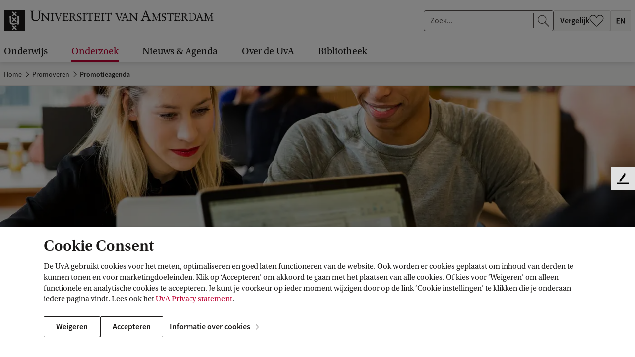

--- FILE ---
content_type: image/svg+xml;charset=UTF-8
request_url: https://www.uva.nl/webfiles/1765960941537/icons/svg-logos.svg
body_size: 70738
content:
<svg class="svg-icon-lib" aria-hidden="true" style="display: none" xmlns:xlink="http://www.w3.org/1999/xlink" version="1.1" xmlns="http://www.w3.org/2000/svg">
<symbol id="logo-uva-large-en" viewBox="0 0 425 42" preserveAspectRatio="xMinYMid"><title>logo-UvA-large-en </title><path d="M55.519 4.033c0-2.237-1.361-2.237-2.919-2.237l-.14-.116V1.2c0-.311.198-.34.509-.34.736 0 2.55.143 3.881.143 1.414 0 2.857-.143 4.273-.143l.086.085v.735l-.141.116h-.338c-1.842 0-2.664.195-2.664 2.322v8.21c0 4.078.795 7.28 5.663 7.28 5.07 0 6.71-2.438 6.71-7.223V5.022c0-3.226 0-3.003-2.49-3.226l-.114-.228V1.03l.087-.17c.508 0 1.075.144 3.197.144 1.192 0 2.692-.143 3.599-.143l.112.17v.594l-.172.172c-2.062 0-2.802.113-2.802 1.527V13.43c0 5.186-3.028 7.816-8.182 7.816-4.106 0-8.155-1.441-8.155-6.172V4.033Z"/><path d="M76.447 8.447c0-.426-.02-.532-.106-.7-.189-.364-1.124-1.125-1.483-1.148l-1.126-.063c-.085 0-.107-.212-.107-.38 0-.11 0-.277.107-.277.659 0 1.166-.043 1.695-.043.978 0 2.527.085 2.908.129l6.43 7.764a48.73 48.73 0 0 0 3.46 3.821h.083V8.214c0-1.402-.509-1.615-1.19-1.634l-.91-.044c-.086 0-.13-.212-.13-.358 0-.132.064-.342.193-.342.466 0 1.57.107 2.61.107.955 0 1.974-.107 2.567-.107.107 0 .128.085.128.171v.402c0 .104-.045.127-.19.127h-.552c-1.463 0-1.463.744-1.463 2.547V21.37h-.511L77.401 8.278v9.74c0 1.822.257 2.032 2.08 2.1.084 0 .148.19.148.357 0 .171-.02.342-.084.342-.404 0-1.76-.107-2.65-.107-1.042 0-1.51.107-2.482.107-.13 0-.152-.149-.152-.424 0-.193.021-.276.278-.276.888 0 1.908-.21 1.908-1.295V8.447zm20.695 8.444c0 3.097.063 3.118 2.143 3.226l.107.15v.401c0 .127-.319.149-.51.149-.297 0-1.719-.107-2.588-.107-1.018 0-2.059.107-3.161.107-.084-.045-.105-.17-.105-.384.02-.273.063-.316.677-.316 1.465 0 1.528-.318 1.528-1.933V8.043c0-1.209-.36-1.507-2.142-1.507l-.063-.104-.042-.342c.02-.233.212-.255.339-.255.571 0 1.251.108 2.693.108 1.06 0 2.335-.108 3.182-.108l.106.152v.38l-.084.128-.573.04c-.848.064-1.507.152-1.507 1.127v9.23zm5.096-9.634c-.234-.57-1.08-.72-1.678-.72l-.126-.105v-.553l.234-.044c.891 0 2.186.107 2.654.107.974 0 1.928-.107 2.903-.107l.064.067-.064.594-.996.084c-.339.018-.72.147-.72.464 0 .17.106.447.19.638l2.44 6.369 1.381 3.156c.147.319.168.384.233.384.042 0 .103-.089.189-.337l3.035-8.045c.34-.91.594-1.698.572-1.952-.021-.36-.128-.55-.742-.61l-1.103-.11-.128-.065v-.655c.83 0 1.654.125 2.484.125.658 0 2.057-.125 2.206-.125l.169.085v.487l-.19.147-.66.044c-.425.018-.594.233-.889.976-2.016 4.857-2.504 6.387-4.116 10.482l-1.082 2.757c-.105.298-.147.317-.297.317-.193 0-.234-.063-.275-.148l-5.688-13.707zM118.837 8c0-1.378-1.04-1.528-2.271-1.528-.086 0-.086-.105-.086-.192v-.234c0-.188.362-.21 1.104-.21.85 0 1.804.107 2.696.107.846 0 1.697-.107 2.546-.107h4.476c.17 0 .19.193.19.424V8.85c0 .085-.042.169-.147.169-.17 0-.508.024-.531-.233l-.063-.656c-.13-1.357-1.063-1.593-2.25-1.593h-2.185c-1.19 0-1.57.257-1.57 1.87v3.838c0 .062.128.17.17.17l2.503-.085c1.272-.042 1.636-.447 1.953-1.571.042-.123.106-.169.337-.169.152 0 .259.022.259.129 0 .445-.128 1.42-.128 2.122 0 1.142.128 1.762.128 2.118 0 .13-.215.258-.342.258-.169 0-.319-.065-.36-.278-.106-.57-.106-.98-.211-1.272-.109-.317-.364-.467-1-.485l-3.012-.068c-.297 0-.297.11-.297.255v5.052c0 1.527 1.126 1.568 2.589 1.568h1.145c1.124 0 1.91-.02 2.442-.336.467-.28 1.123-1.574 1.354-2.102.278 0 .64.062.64.21 0 .067-.062.236-.107.34l-.594 2.143c-.17.574-.276.574-.553.574-2.29 0-4.54-.107-7.616-.107-.7 0-2.483.107-3.566.107-.063 0-.127-.215-.127-.342 0-.167.043-.358.127-.358 1.85-.085 2.357-.276 2.357-2.228V8zm15.899 4.65c.277.02.528.04.805.04 1.699 0 3.82-.593 3.82-3.097 0-1.87-1.274-3.08-3.14-3.08-1.443 0-1.485.344-1.485.978v5.158zm-1.91-4.522c0-1.06-.044-1.592-1.38-1.592h-.868c-.128 0-.147-.233-.147-.402 0-.105.062-.299.147-.299 1.228 0 2.483.067 3.712.067.974 0 1.93-.067 2.907-.067 2.164 0 4.286 1.444 4.286 3.672 0 1.93-1.762 3.225-3.416 3.48v.042c.827.193 1.696 1.742 1.91 2.08l2.332 3.566c.744 1.124 1.233 1.334 2.504 1.4l.128.125v.402c0 .193-.15.215-.233.215-.443 0-1.102-.063-1.422-.063-.508 0-1.019.063-1.528.063-.486 0-1.443-1.422-2.695-3.65-1.378-2.442-2.185-3.777-3.583-3.777-.172 0-.425 0-.744.04v5.204c0 .76 0 1.483 1.061 1.483.806 0 1.166 0 1.166.169 0 .403-.063.53-.381.53-1.102 0-2.016-.106-2.929-.106-.36 0-2.715.107-3.012.107-.128 0-.169-.277-.169-.446 0-.189.084-.232.511-.254 1.462-.067 1.843-.276 1.843-1.74V8.127zm15.476 4.964c-1.528-.911-2.145-1.762-2.145-3.415 0-2.65 2.166-4.136 5.028-4.136.808 0 1.953.277 2.673.593l.148 2.652v.106c0 .107-.21.15-.508.15-.277 0-.316-.128-.337-.341-.151-1.421-1.168-2.335-2.677-2.335-1.442 0-2.564 1.018-2.564 2.38 0 1.524.93 2.12 3.052 3.243 2.102 1.103 3.927 2.08 3.927 4.733 0 2.885-2.61 4.39-5.26 4.39-.872 0-2.315-.277-3.122-.612-.168-.089-.231-.361-.294-.826l-.256-1.998c0-.126.425-.126.55-.126.064 0 .128.041.17.188.489 1.615 1.59 2.548 3.291 2.548 1.484 0 2.905-1.294 2.905-2.736 0-1.382-.785-2.21-1.89-2.865l-2.691-1.593zm12.522 3.8c0 3.096.063 3.117 2.143 3.225l.108.15v.401c0 .127-.32.149-.513.149-.294 0-1.716-.107-2.587-.107-1.02 0-2.056.107-3.16.107-.086-.045-.106-.17-.106-.384.02-.273.062-.316.677-.316 1.467 0 1.529-.318 1.529-1.933V8.043c0-1.209-.36-1.507-2.144-1.507l-.062-.104-.043-.342c.021-.233.213-.255.34-.255.572 0 1.25.108 2.693.108 1.063 0 2.335-.108 3.186-.108l.105.152v.38l-.084.128-.577.04c-.847.064-1.505.152-1.505 1.127v9.23zm11.27 1.657c0 1.568 1.06 1.568 2.376 1.568l.129.106v.34c0 .253-.107.253-.45.253-.424 0-1.463-.105-2.947-.105-1.165 0-2.989.105-3.501.105-.043-.147-.085-.254-.085-.383 0-.063.022-.19.085-.232l.215-.084h.254c1.931 0 2.016-.657 2.016-2.42V7.641l-.063-.976h-2.844c-1.613 0-1.87 1.018-2.27 2.378-.044.126-.129.188-.256.188-.296 0-.491-.086-.491-.213 0-.36.257-2.331.257-4.009 0-.085.3-.085.593-.085.679.911.893.911 1.806.911h7.891c1.486 0 1.91-.445 2.441-1.102.147 0 .635 0 .635.191 0 .17-.423 1.91-.467 3.44 0 .231-.065.679-.168.679-.19 0-.68-.109-.68-.218l-.084-1.058c-.083-1.08-.594-1.102-1.462-1.102h-2.93V18.55zm13.064-4.478c0-.215-.02-.492-.254-.835l-4.787-6.473c-.128-.193-.32-.3-.813-.32l-.81-.045-.128-.063V5.78l.127-.064h.257c.363 0 2.65.106 3.053.106.536 0 1.392-.106 2.095-.106.47 0 .683 0 .683.13v.257c0 .21-.063.316-.127.316l-1.24.045c-.3 0-.492.126-.492.362 0 .086.127.3.344.575l3.054 4.255c.17.236.362.447.577.641.406-.387 2.288-2.972 3.206-4.316.342-.494.535-.9.535-1.069 0-.298-.173-.425-.794-.448l-1.068-.045c.024 0 0-.316 0-.404 0-.108.024-.235.13-.299.832.085 1.857.106 2.776.106.622 0 1.56-.106 1.837-.106l.13.085v.492l-.085.086-.791.04c-.684.045-1.538 1.496-1.945 2.052l-3.544 4.852v5.019c0 .449.019.836.063.963.17.51.725.793 1.517.793h.576l.192.084v.598l-.107.021h-.321c-.94 0-1.857-.11-2.8-.11-.958 0-1.944.11-2.902.11H183l-.17-.044v-.364c0-.125.042-.277.213-.295l1.003-.11c.62-.064 1.112-.277 1.112-1.344V14.07zm30.327-.662c0-3.564-2.436-7.19-6.253-7.19-3.924 0-5.812 3.075-5.812 6.656 0 3.629 2.205 7.382 6.15 7.382 3.903 0 5.915-3.2 5.915-6.848m-14.332.167c0-4.432 3.794-8.057 8.186-8.057 4.45 0 8.418 3.053 8.418 7.463 0 4.266-4.115 8.102-8.337 8.102-4.429 0-8.267-2.88-8.267-7.508m19.198-5.383c0-1.292-.21-1.57-1.46-1.57h-.361c-.38.024-.549-.042-.549-.171 0-.17 0-.531.235-.531h8.69c.72 0 1.443-.104 2.185-.104.126 0 .297.022.297.192l.086 2.393c0 .148.022.299.022.447 0 .085-.17.125-.384.125h-.317c-.044-.251-.085-.508-.147-.739l-.191-.658c-.232-.829-.848-.954-1.508-.954h-2.97c-1.57 0-1.718.485-1.718 2.036v3.732h3.142c1.821 0 2.267-.508 2.267-1.675.21-.047.425-.108.573-.108.085 0 .129.044.129.15 0 .166-.085.487-.085 2.035 0 .616.085 1.718.085 2.184 0 .191-.147.275-.383.275-.17 0-.233-.19-.319-.53-.147-.87-.571-1.633-2.374-1.633h-3.035v5.557c0 .827.111 1.273 1.192 1.358l1.101.085c.105 0 .146.129.146.273 0 .171 0 .425-.23.425-1.593 0-2.27-.104-3.267-.104-.87 0-2.438.104-3.009.104-.173 0-.173-.212-.173-.377 0-.13.022-.321.11-.321l.933-.063c1.12-.086 1.287-.34 1.287-1.59V8.193zm28.448 3.668-3.148-8.117h-.06l-2.692 8.117h5.9zm-6.274 1.109-1.247 4.028c-.229.74-.339 1.39-.339 1.847 0 .935 1.331 1.134 2.102 1.134.251 0 .311.168.311.54 0 .282-.032.399-.23.399-.65 0-2.723-.146-3.49-.146-.763 0-1.957.146-2.81.146-.566 0-.566-.089-.566-.457v-.314c0-.14.252-.197.935-.255 1.477-.14 1.678-.423 2.218-1.987l5.617-16.345c.565-.48 1.162-1.137 1.869-1.363l7.127 17.966c.48 1.192.993 1.787 2.64 1.787.31 0 .367.342.367.653 0 .315-.195.315-.537.315-.46 0-2.273-.146-3.38-.146-1.135 0-2.272.057-3.406.146-.424 0-.453-.089-.453-.485 0-.31.17-.454.569-.454.428 0 1.815-.087 1.815-.767 0-.227-.112-.682-.51-1.674l-1.817-4.568h-6.785zm29.821-7.097c.66 0 1.339.062 2.022.062.533 0 1.085-.062 1.617-.062.32 0 .383.083.383.15v.338c0 .149-.064.256-.151.256-.149 0-.38-.044-.638-.044-1.237 0-1.237.618-1.237 2.003 0 1.213.237 9.174.237 10.345 0 .594.299 1.278 1.214 1.278.851 0 .954.042.954.234 0 .256-.124.469-.188.469-1.13 0-2.021-.11-2.917-.11-.893 0-1.809.11-2.724.11-.15 0-.17-.086-.17-.213v-.214c0-.213.192-.276 1.17-.276.428 0 .809-.51.809-1.257 0-2.297-.083-7.258-.17-10.9-.086-.019-.064-.019-.064-.019-1.191 2.448-2.744 6.002-3.468 7.898l-2.006 5.258c-.016.062-.082.126-.19.126-.102 0-.19-.108-.253-.403a9.57 9.57 0 0 0-.534-1.555l-4.023-9.794c-.15-.362-.276-.617-.358-.617-.09 0-.09.425-.09.661 0 1.683-.253 8.11-.253 9.154 0 .915 0 1.448 1.874 1.448.127 0 .148.105.148.36 0 .085-.021.343-.107.343-.3 0-1.34-.11-2.49-.11-1.21 0-2.405.11-2.705.11-.063 0-.128-.066-.128-.173v-.318c0-.192.173-.212.428-.212 1.745 0 2-.533 2-2.386 0-1.043.358-8.877.358-9.643 0-1.128-.551-1.597-2.463-1.597-.066 0-.11-.104-.11-.234v-.275c0-.108.065-.19.174-.19.807 0 1.575.104 2.424.104.531 0 1.085-.105 1.619-.105.151 0 .3.341.402.617l4.6 11.005h.1l4.904-11.622zm7.699 7.279c-1.539-.916-2.156-1.77-2.156-3.425 0-2.664 2.17-4.152 5.045-4.152.81 0 1.96.274 2.685.595l.148 2.662v.105c0 .107-.214.148-.514.148-.276 0-.315-.126-.338-.338-.148-1.426-1.17-2.345-2.683-2.345-1.446 0-2.574 1.022-2.574 2.387 0 1.532.938 2.127 3.065 3.255 2.11 1.108 3.94 2.085 3.94 4.748 0 2.897-2.622 4.405-5.28 4.405-.873 0-2.323-.276-3.131-.617-.17-.085-.233-.361-.3-.83l-.254-2c0-.127.428-.127.554-.127.07 0 .13.04.17.19.49 1.617 1.6 2.554 3.301 2.554 1.492 0 2.915-1.299 2.915-2.744 0-1.385-.785-2.215-1.892-2.874l-2.701-1.597zm15.502 5.854c0 1.577 1.062 1.577 2.383 1.577l.13.105v.341c0 .257-.108.257-.45.257-.424 0-1.465-.108-2.956-.108-1.172 0-3.004.108-3.513.108-.045-.151-.085-.257-.085-.383 0-.066.022-.193.085-.236l.215-.084h.255c1.937 0 2.021-.662 2.021-2.427V8.065l-.063-.978h-2.852c-1.62 0-1.878 1.02-2.28 2.383-.04.129-.128.192-.254.192-.302 0-.488-.086-.488-.212 0-.363.252-2.342.252-4.025 0-.084.299-.084.598-.084.681.916.892.916 1.807.916h7.918c1.49 0 1.918-.448 2.45-1.108.152 0 .637 0 .637.192 0 .171-.425 1.915-.467 3.45 0 .231-.067.679-.17.679-.193 0-.68-.105-.68-.212l-.084-1.066c-.089-1.084-.597-1.105-1.471-1.105h-2.938v11.919zm8.936-10.964c0-1.381-1.045-1.533-2.278-1.533-.084 0-.084-.107-.084-.19v-.235c0-.192.362-.211 1.106-.211.849 0 1.809.105 2.705.105.85 0 1.701-.105 2.55-.105h4.496c.167 0 .19.19.19.424v2.598c0 .085-.045.17-.151.17-.17 0-.51.02-.532-.233l-.066-.662c-.126-1.362-1.062-1.597-2.252-1.597h-2.195c-1.19 0-1.574.256-1.574 1.873V12.3c0 .063.128.171.173.171l2.508-.085c1.276-.044 1.642-.446 1.96-1.577.041-.127.107-.171.343-.171.147 0 .25.025.25.13 0 .448-.124 1.427-.124 2.128 0 1.15.124 1.767.124 2.128 0 .129-.21.257-.339.257-.17 0-.318-.065-.361-.279-.107-.571-.107-.977-.21-1.274-.11-.32-.367-.47-1.004-.491l-3.022-.063c-.298 0-.298.105-.298.253v5.07c0 1.53 1.128 1.573 2.597 1.573h1.15c1.13 0 1.916-.022 2.448-.342.471-.275 1.128-1.572 1.36-2.105.28 0 .639.063.639.211 0 .065-.063.234-.105.341l-.596 2.15c-.17.577-.275.577-.554.577-2.299 0-4.556-.11-7.64-.11-.702 0-2.49.11-3.576.11-.066 0-.13-.213-.13-.343 0-.17.043-.36.13-.36 1.849-.087 2.362-.279 2.362-2.237v-9.92zm15.277 4.662c.276.022.533.045.808.045 1.7 0 3.832-.598 3.832-3.11 0-1.871-1.276-3.086-3.149-3.086-1.45 0-1.491.34-1.491.979v5.172zm-1.916-4.534c0-1.063-.044-1.597-1.386-1.597h-.874c-.125 0-.147-.232-.147-.403 0-.107.065-.297.147-.297 1.236 0 2.496.062 3.729.062.98 0 1.938-.062 2.915-.062 2.172 0 4.302 1.448 4.302 3.68 0 1.937-1.768 3.236-3.428 3.493v.041c.83.192 1.704 1.746 1.915 2.085l2.342 3.579c.743 1.13 1.233 1.342 2.513 1.405l.126.126v.407c0 .189-.149.213-.233.213-.45 0-1.11-.066-1.428-.066-.512 0-1.021.066-1.53.066-.492 0-1.45-1.428-2.705-3.662-1.384-2.45-2.195-3.791-3.6-3.791-.167 0-.425 0-.742.044v5.216c0 .765 0 1.49 1.066 1.49.804 0 1.17 0 1.17.167 0 .405-.062.536-.388.536-1.107 0-2.019-.109-2.936-.109-.36 0-2.72.109-3.021.109-.128 0-.17-.277-.17-.45 0-.19.083-.233.509-.254 1.468-.064 1.854-.277 1.854-1.747V8.17zm17.189 9.543c0 2.343 2.406 2.343 3.339 2.343 2.916 0 6.023-2.405 6.023-6.856 0-3.79-2.042-5.663-3.512-6.513-1.02-.447-2.363-.553-3.277-.553-1.743 0-2.573.126-2.573 1.49v10.09zm-1.92-9.495c0-.808-.167-1.638-.958-1.638-.254 0-.933.085-1.339.085-.087 0-.087-.319-.087-.425 0-.128 0-.192.364-.275 1.428-.3 4.83-.533 6.66-.533 1.174 0 2.28.106 3.324.38 2.893.79 5.597 3.366 5.597 7.282 0 5.278-4.409 7.665-8.453 7.665-2.022 0-3.087-.087-4.146-.087-1.067 0-2.13.063-3.196.087-.084 0-.105-.192-.105-.343 0-.149.105-.36.19-.36.683-.086 1.233-.128 1.62-.385.318-.213.529-.554.529-1.233V8.218zm22.05 5.893-2.365-6.088h-.043l-2.015 6.088h4.423zm-4.708.828-.933 3.024c-.173.552-.255 1.043-.255 1.384 0 .701 1 .852 1.576.852.188 0 .232.126.232.402 0 .214-.023.3-.17.3-.49 0-2.042-.108-2.619-.108-.575 0-1.468.109-2.106.109-.425 0-.425-.066-.425-.343v-.234c0-.106.192-.15.702-.191 1.106-.107 1.254-.32 1.66-1.49l4.213-12.261c.425-.36.874-.852 1.405-1.024l5.343 13.476c.365.893.748 1.34 1.981 1.34.236 0 .276.258.276.49 0 .237-.147.237-.401.237-.34 0-1.705-.11-2.535-.11-.853 0-1.705.044-2.557.11-.317 0-.338-.066-.338-.366 0-.232.127-.337.424-.337.32 0 1.364-.065 1.364-.577 0-.168-.085-.51-.384-1.255l-1.36-3.428h-5.093zm25.662-9.066c.661 0 1.343.062 2.023.062.53 0 1.087-.062 1.619-.062.318 0 .38.083.38.15v.338c0 .149-.062.256-.145.256-.15 0-.386-.044-.64-.044-1.233 0-1.233.618-1.233 2.003 0 1.213.232 9.174.232 10.345 0 .594.3 1.278 1.215 1.278.848 0 .958.042.958.234 0 .256-.128.469-.192.469-1.131 0-2.022-.11-2.918-.11-.893 0-1.808.11-2.726.11-.148 0-.169-.086-.169-.213v-.214c0-.213.191-.276 1.169-.276.427 0 .807-.51.807-1.257 0-2.297-.08-7.258-.165-10.9-.085-.019-.066-.019-.066-.019-1.193 2.448-2.746 6.002-3.468 7.898l-2 5.258a.2.2 0 0 1-.192.126c-.108 0-.191-.108-.257-.403a10.072 10.072 0 0 0-.533-1.555l-4.022-9.794c-.15-.362-.276-.617-.36-.617-.086 0-.086.425-.086.661 0 1.683-.259 8.11-.259 9.154 0 .915 0 1.448 1.874 1.448.13 0 .149.105.149.36 0 .085-.019.343-.107.343-.295 0-1.34-.11-2.49-.11-1.214 0-2.407.11-2.701.11-.064 0-.126-.066-.126-.173v-.318c0-.192.167-.212.42-.212 1.748 0 2.004-.533 2.004-2.386 0-1.043.362-8.877.362-9.643 0-1.128-.55-1.597-2.472-1.597-.06 0-.107-.104-.107-.234v-.275c0-.108.067-.19.173-.19.81 0 1.574.104 2.431.104.529 0 1.081-.105 1.614-.105.15 0 .298.341.406.617l4.596 11.005h.108l4.894-11.622zM0 42h42V0H0v42zM16.072 3.857 17.827 2.1 21 5.273 24.173 2.1l1.756 1.756-3.173 3.173 3.173 3.174-1.756 1.756L21 8.786l-3.173 3.173-1.756-1.756 3.173-3.174-3.172-3.172zm3.172 14.825-3.172-3.173 1.755-1.756L21 16.926l3.173-3.173 1.756 1.756-3.173 3.173 3.173 3.173-1.756 1.757L21 20.438l-3.173 3.173-1.756-1.756 3.173-3.173zm6.682 19.438-1.756 1.757-3.173-3.174-3.173 3.173-1.756-1.756 3.173-3.173-3.173-3.172 1.756-1.757 3.173 3.173 3.173-3.173 1.756 1.756-3.173 3.173 3.173 3.173zm1.228-9.036.005-3.825-1.723 1.617s-1.003 1.031-3.276 1.616c-2.27.582-3.994.477-5.027.268-1.032-.206-1.961-.482-2.547-.76-.586-.276-1.618-.794-2.546-2.242-.549-.855-.549-2.997-.549-2.997l.042-3.993-.303-6.752s1.023.044 1.72.047c.86.005 1.6-.188 1.62-.076.034.209.057 9.402.057 9.402s.101 1.963.584 2.962c.844 1.754 4.612 1.9 4.612 1.9s.585.069 1.894-.033c1.307-.1 3.86-.478 4.685-2.025 0 0 .587-.654.798-4.372.221-3.894-.3-7.75-.3-7.75l3.651-.167s-.247 2.753-.253 7.92c-.005 5.166.473 8.196.473 8.196l-3.617 1.064z"/></symbol>
<symbol id="logo-uva-large-nl" viewBox="0 0 425 42" preserveAspectRatio="xMinYMid"><title>logo-UvA-large-nl </title><path d="M55.549 3.93c0-2.282-1.388-2.282-2.977-2.282l-.146-.118v-.49c0-.32.203-.349.521-.349.752 0 2.602.147 3.96.147 1.445 0 2.92-.147 4.366-.147l.086.09v.749l-.144.118h-.347c-1.88 0-2.719.201-2.719 2.37v8.385c0 4.162.81 7.425 5.783 7.425 5.174 0 6.85-2.483 6.85-7.37V4.943c0-3.295 0-3.066-2.543-3.295l-.116-.231v-.55l.088-.176c.518 0 1.097.147 3.266.147 1.214 0 2.746-.147 3.671-.147l.115.176v.605l-.174.176c-2.109 0-2.86.116-2.86 1.56v10.32c0 5.289-3.094 7.977-8.354 7.977-4.193 0-8.326-1.473-8.326-6.299V3.93Z"/><path d="M76.915 8.438c0-.434-.022-.542-.11-.715-.194-.37-1.147-1.147-1.516-1.17l-1.148-.066c-.087 0-.106-.215-.106-.388 0-.11 0-.281.106-.281.672 0 1.192-.043 1.733-.043.998 0 2.579.084 2.968.13l6.564 7.925a48.938 48.938 0 0 0 3.532 3.9h.085V8.199c0-1.426-.52-1.646-1.214-1.666l-.93-.045c-.088 0-.131-.215-.131-.365 0-.132.065-.347.194-.347.479 0 1.604.107 2.665.107.974 0 2.015-.107 2.622-.107.106 0 .13.084.13.174v.409c0 .109-.045.13-.195.13h-.563c-1.493 0-1.493.76-1.493 2.6v12.54h-.523L77.89 8.266v9.943c0 1.86.259 2.078 2.122 2.144.087 0 .153.194.153.367s-.024.348-.087.348c-.412 0-1.8-.11-2.707-.11-1.065 0-1.54.11-2.536.11-.13 0-.151-.154-.151-.435 0-.195.022-.28.283-.28.907 0 1.948-.216 1.948-1.321V8.438zm21.127 8.62c0 3.163.065 3.185 2.187 3.294l.108.152v.409c0 .13-.323.154-.519.154-.303 0-1.755-.11-2.642-.11-1.041 0-2.102.11-3.228.11-.086-.045-.108-.175-.108-.39.022-.281.065-.325.693-.325 1.494 0 1.56-.325 1.56-1.972V8.026c0-1.235-.37-1.539-2.188-1.539l-.065-.105-.043-.35c.02-.237.216-.257.345-.257.588 0 1.28.106 2.752.106 1.083 0 2.384-.106 3.248-.106l.11.152v.386l-.087.131-.583.043c-.869.065-1.54.153-1.54 1.151v9.42zm5.371-9.834c-.238-.584-1.103-.736-1.71-.736l-.131-.106v-.564l.239-.043c.909 0 2.23.107 2.705.107.999 0 1.972-.107 2.97-.107l.063.063-.062.607-1.02.086c-.346.022-.736.151-.736.477 0 .173.109.455.194.65l2.492 6.5 1.408 3.227c.152.323.173.387.238.387.043 0 .108-.087.194-.346l3.098-8.208c.347-.933.607-1.733.585-1.994-.02-.366-.128-.561-.758-.627l-1.126-.109-.13-.064V5.75c.845 0 1.689.131 2.533.131.674 0 2.102-.131 2.253-.131l.175.087v.5l-.195.15-.673.043c-.432.022-.606.24-.91.999-2.058 4.96-2.556 6.517-4.201 10.7l-1.105 2.813c-.108.306-.15.325-.303.325-.196 0-.238-.064-.281-.15l-5.806-13.994zm16.775.758c0-1.406-1.063-1.56-2.317-1.56-.087 0-.087-.109-.087-.193v-.24c0-.194.367-.214 1.128-.214.866 0 1.84.106 2.749.106.868 0 1.732-.106 2.6-.106h4.57c.173 0 .195.193.195.431V8.85c0 .087-.043.174-.153.174-.172 0-.518.02-.54-.238l-.064-.673c-.132-1.386-1.084-1.625-2.298-1.625h-2.23c-1.212 0-1.603.261-1.603 1.906v3.922c0 .064.13.174.173.174l2.555-.086c1.3-.045 1.668-.455 1.994-1.606.043-.129.107-.174.345-.174.152 0 .262.026.262.132 0 .456-.13 1.452-.13 2.166 0 1.17.13 1.798.13 2.166 0 .13-.216.26-.348.26-.173 0-.324-.065-.367-.283-.108-.581-.108-.994-.218-1.297-.107-.325-.367-.477-1.016-.5l-3.077-.063c-.303 0-.303.106-.303.257v5.159c0 1.558 1.148 1.601 2.643 1.601h1.17c1.147 0 1.949-.023 2.49-.348.476-.28 1.148-1.6 1.386-2.142.282 0 .65.064.65.215 0 .066-.065.238-.107.347l-.609 2.188c-.172.586-.28.586-.561.586-2.34 0-4.637-.111-7.779-.111-.713 0-2.533.111-3.637.111-.065 0-.13-.217-.13-.348 0-.174.043-.367.13-.367 1.884-.088 2.404-.283 2.404-2.276V7.982zm15.857 4.744c.283.022.543.045.823.045 1.733 0 3.9-.608 3.9-3.164 0-1.904-1.3-3.14-3.206-3.14-1.472 0-1.517.345-1.517.995v5.264zm-1.949-4.614c0-1.081-.042-1.625-1.406-1.625h-.888c-.131 0-.153-.237-.153-.41 0-.109.064-.303.153-.303 1.255 0 2.533.064 3.788.064.998 0 1.972-.064 2.97-.064 2.208 0 4.373 1.474 4.373 3.746 0 1.97-1.798 3.292-3.485 3.553v.042c.842.195 1.732 1.777 1.947 2.122l2.383 3.641c.76 1.15 1.258 1.366 2.557 1.43l.13.129v.413c0 .192-.152.217-.239.217-.454 0-1.126-.067-1.45-.067-.52 0-1.043.067-1.56.067-.498 0-1.472-1.453-2.753-3.726-1.405-2.493-2.23-3.858-3.658-3.858-.174 0-.434 0-.76.045v5.308c0 .778 0 1.515 1.084 1.515.823 0 1.19 0 1.19.171 0 .412-.062.545-.388.545-1.126 0-2.057-.11-2.988-.11-.37 0-2.776.11-3.077.11-.131 0-.174-.282-.174-.457 0-.193.086-.237.521-.259 1.494-.065 1.883-.282 1.883-1.778V8.112zm15.703 5.07c-1.558-.933-2.185-1.8-2.185-3.486 0-2.71 2.21-4.225 5.131-4.225.823 0 1.993.28 2.73.606l.153 2.709v.106c0 .11-.219.151-.521.151-.283 0-.324-.129-.347-.344-.152-1.451-1.192-2.386-2.73-2.386-1.473 0-2.62 1.04-2.62 2.429 0 1.558.952 2.164 3.118 3.312 2.144 1.128 4.007 2.122 4.007 4.83 0 2.949-2.663 4.484-5.371 4.484-.889 0-2.361-.28-3.183-.628-.172-.086-.24-.368-.304-.844l-.259-2.036c0-.13.432-.13.563-.13.064 0 .129.042.173.195.497 1.645 1.624 2.598 3.357 2.598 1.517 0 2.967-1.321 2.967-2.792 0-1.41-.8-2.253-1.928-2.925l-2.75-1.624zm12.933 3.876c0 3.163.067 3.185 2.188 3.294l.11.152v.409c0 .13-.327.154-.52.154-.306 0-1.756-.11-2.645-.11-1.038 0-2.1.11-3.226.11-.086-.045-.107-.175-.107-.39.021-.281.064-.325.694-.325 1.493 0 1.557-.325 1.557-1.972V8.026c0-1.235-.368-1.539-2.187-1.539l-.064-.105-.044-.35c.022-.237.216-.257.346-.257.586 0 1.277.106 2.751.106 1.085 0 2.382-.106 3.25-.106l.109.152v.386l-.087.131-.588.043c-.865.065-1.537.153-1.537 1.151v9.42zm11.686 1.689c0 1.605 1.081 1.605 2.425 1.605l.131.106v.347c0 .262-.11.262-.454.262-.434 0-1.498-.11-3.012-.11-1.191 0-3.054.11-3.575.11-.042-.154-.085-.262-.085-.39 0-.067.022-.197.085-.24l.22-.085h.256c1.973 0 2.058-.674 2.058-2.47V7.614l-.063-.996H169.5c-1.649 0-1.904 1.04-2.318 2.425-.043.131-.129.195-.261.195-.3 0-.496-.086-.496-.215 0-.369.26-2.383.26-4.096 0-.085.303-.085.604-.085.695.933.912.933 1.842.933h8.059c1.514 0 1.947-.457 2.49-1.128.15 0 .65 0 .65.195 0 .174-.434 1.949-.476 3.51 0 .236-.064.691-.173.691-.195 0-.695-.106-.695-.215l-.085-1.085c-.088-1.103-.606-1.125-1.496-1.125h-2.988v12.129zm9.374-10.765c0-1.406-1.061-1.56-2.317-1.56-.088 0-.088-.109-.088-.193v-.24c0-.194.368-.214 1.129-.214.866 0 1.84.106 2.749.106.867 0 1.734-.106 2.601-.106h4.568c.174 0 .196.193.196.431V8.85c0 .087-.042.174-.154.174-.169 0-.518.02-.541-.238l-.063-.673c-.132-1.386-1.081-1.625-2.297-1.625h-2.23c-1.213 0-1.604.261-1.604 1.906v3.922c0 .064.131.174.173.174l2.556-.086c1.3-.045 1.668-.455 1.994-1.606.045-.129.108-.174.345-.174.152 0 .26.026.26.132 0 .456-.128 1.452-.128 2.166 0 1.17.127 1.798.127 2.166 0 .13-.214.26-.344.26-.174 0-.325-.065-.37-.283-.104-.581-.104-.994-.216-1.297-.109-.325-.368-.477-1.014-.5l-3.079-.063c-.304 0-.304.106-.304.257v5.159c0 1.558 1.149 1.601 2.643 1.601h1.168c1.149 0 1.952-.023 2.493-.348.48-.28 1.148-1.6 1.387-2.142.282 0 .65.064.65.215 0 .066-.063.238-.108.347l-.608 2.188c-.173.586-.282.586-.563.586-2.339 0-4.637-.111-7.778-.111-.711 0-2.533.111-3.638.111-.063 0-.132-.217-.132-.348 0-.174.048-.367.132-.367 1.884-.088 2.405-.283 2.405-2.276V7.982zm16.223 9.076c0 3.163.067 3.185 2.189 3.294l.104.152v.409c0 .13-.322.154-.517.154-.305 0-1.754-.11-2.64-.11-1.043 0-2.102.11-3.228.11-.086-.045-.11-.175-.11-.39.024-.281.065-.325.695-.325 1.494 0 1.558-.325 1.558-1.972V8.026c0-1.235-.367-1.539-2.188-1.539l-.065-.105-.041-.35c.02-.237.214-.257.346-.257.585 0 1.277.106 2.748.106 1.084 0 2.383-.106 3.25-.106l.108.152v.386l-.085.131-.585.043c-.868.065-1.539.153-1.539 1.151v9.42zm11.27 1.689c0 1.605 1.084 1.605 2.428 1.605l.127.106v.347c0 .262-.11.262-.454.262-.433 0-1.494-.11-3.007-.11-1.195 0-3.055.11-3.579.11-.04-.154-.085-.262-.085-.39 0-.067.022-.197.085-.24l.219-.085h.26c1.97 0 2.056-.674 2.056-2.47V7.614l-.066-.996h-2.9c-1.648 0-1.904 1.04-2.316 2.425-.044.131-.132.195-.263.195-.301 0-.5-.086-.5-.215 0-.369.264-2.383.264-4.096 0-.085.303-.085.603-.085.696.933.91.933 1.844.933h8.057c1.517 0 1.948-.457 2.493-1.128.15 0 .65 0 .65.195 0 .174-.433 1.949-.48 3.51 0 .236-.062.691-.17.691-.195 0-.695-.106-.695-.215l-.087-1.085c-.086-1.103-.608-1.125-1.497-1.125h-2.988v12.129zM225.91 7.224c-.236-.584-1.104-.736-1.709-.736l-.13-.106v-.564l.24-.043c.905 0 2.226.107 2.706.107.995 0 1.968-.107 2.966-.107l.068.063-.068.607-1.017.086c-.346.022-.735.151-.735.477 0 .173.108.455.193.65l2.49 6.5 1.411 3.227c.148.323.173.387.237.387.045 0 .11-.087.196-.346l3.096-8.208c.346-.933.605-1.733.586-1.994-.022-.366-.131-.561-.758-.627l-1.126-.109-.13-.064V5.75c.844 0 1.688.131 2.532.131.672 0 2.103-.131 2.254-.131l.171.087v.5l-.194.15-.67.043c-.435.022-.606.24-.911.999-2.057 4.96-2.553 6.517-4.201 10.7l-1.108 2.813c-.104.306-.15.325-.302.325-.193 0-.238-.064-.28-.15l-5.807-13.994zm19.974 6.933-2.405-6.194h-.042l-2.056 6.194h4.503zM241.1 15l-.954 3.077c-.172.562-.259 1.061-.259 1.408 0 .714 1.019.867 1.603.867.195 0 .237.129.237.41 0 .217-.019.305-.17.305-.498 0-2.082-.11-2.668-.11-.581 0-1.49.11-2.14.11-.435 0-.435-.067-.435-.349v-.237c0-.108.195-.153.713-.195 1.126-.109 1.28-.325 1.693-1.516l4.284-12.476c.435-.367.89-.867 1.433-1.042l5.436 13.712c.369.909.756 1.364 2.016 1.364.237 0 .279.263.279.5 0 .24-.151.24-.413.24-.345 0-1.732-.112-2.576-.112-.866 0-1.734.044-2.598.111-.323 0-.35-.067-.35-.372 0-.236.133-.343.437-.343.326 0 1.384-.066 1.384-.587 0-.171-.085-.518-.39-1.277L246.277 15H241.1zm13.745-6.562c0-.434-.027-.542-.111-.715-.194-.37-1.15-1.147-1.515-1.17l-1.15-.066c-.085 0-.111-.215-.111-.388 0-.11 0-.281.11-.281.672 0 1.193-.043 1.734-.043.994 0 2.578.084 2.965.13l6.565 7.925a50.029 50.029 0 0 0 3.53 3.9h.087V8.199c0-1.426-.519-1.646-1.213-1.666l-.93-.045c-.088 0-.132-.215-.132-.365 0-.132.07-.347.198-.347.474 0 1.6.107 2.663.107.976 0 2.012-.107 2.623-.107.109 0 .129.084.129.174v.409c0 .109-.042.13-.193.13h-.567c-1.493 0-1.493.76-1.493 2.6v12.54h-.523L255.816 8.266v9.943c0 1.86.256 2.078 2.123 2.144.088 0 .15.194.15.367s-.02.348-.084.348c-.416 0-1.799-.11-2.71-.11-1.06 0-1.537.11-2.535.11-.128 0-.153-.154-.153-.435 0-.195.025-.28.281-.28.913 0 1.956-.216 1.956-1.321V8.438zm33.652 3.443-3.206-8.27h-.062l-2.746 8.27h6.014zm-6.391 1.126-1.272 4.105c-.231.752-.343 1.418-.343 1.88 0 .955 1.353 1.157 2.14 1.157.257 0 .317.173.317.546 0 .293-.031.407-.233.407-.663 0-2.775-.146-3.559-.146-.774 0-1.992.146-2.86.146-.58 0-.58-.085-.58-.462v-.318c0-.145.26-.202.957-.261 1.505-.143 1.709-.434 2.26-2.023l5.72-16.65c.576-.492 1.18-1.158 1.904-1.388l7.257 18.298c.493 1.214 1.014 1.822 2.687 1.822.321 0 .375.346.375.665 0 .317-.197.317-.545.317-.465 0-2.312-.146-3.444-.146-1.151 0-2.311.06-3.466.146-.431 0-.464-.085-.464-.492 0-.317.173-.461.583-.461.435 0 1.85-.088 1.85-.781 0-.23-.115-.695-.526-1.706l-1.85-4.655h-6.908zm30.336-7.232c.671 0 1.362.063 2.056.063.544 0 1.105-.063 1.647-.063.324 0 .39.084.39.152v.345c0 .15-.066.26-.155.26-.15 0-.387-.045-.649-.045-1.258 0-1.258.629-1.258 2.038 0 1.234.24 9.335.24 10.526 0 .605.305 1.3 1.236 1.3.867 0 .971.044.971.24 0 .26-.126.476-.191.476-1.15 0-2.057-.11-2.968-.11-.91 0-1.84.11-2.772.11-.153 0-.173-.087-.173-.216v-.218c0-.216.195-.281 1.191-.281.435 0 .822-.52.822-1.279 0-2.338-.084-7.386-.173-11.09-.087-.02-.065-.02-.065-.02-1.212 2.49-2.792 6.107-3.528 8.036l-2.041 5.35c-.017.063-.084.128-.193.128-.105 0-.195-.109-.258-.41a9.81 9.81 0 0 0-.544-1.582l-4.093-9.965c-.153-.369-.282-.628-.365-.628-.092 0-.092.432-.092.673 0 1.711-.256 8.25-.256 9.314 0 .93 0 1.473 1.906 1.473.13 0 .15.107.15.367 0 .086-.02.348-.108.348-.305 0-1.364-.11-2.534-.11-1.232 0-2.447.11-2.752.11-.064 0-.13-.067-.13-.176v-.323c0-.195.175-.216.435-.216 1.775 0 2.035-.542 2.035-2.428 0-1.061.365-9.032.365-9.812 0-1.148-.561-1.625-2.506-1.625-.067 0-.112-.106-.112-.238v-.28c0-.11.066-.194.176-.194.821 0 1.602.107 2.467.107.54 0 1.104-.107 1.647-.107.154 0 .305.347.41.628l4.68 11.198h.103l4.989-11.826zm7.833 7.407c-1.565-.933-2.193-1.8-2.193-3.486 0-2.71 2.209-4.225 5.134-4.225.824 0 1.994.28 2.732.606l.151 2.709v.106c0 .11-.218.151-.523.151-.282 0-.321-.129-.345-.344-.151-1.451-1.19-2.386-2.73-2.386-1.47 0-2.62 1.04-2.62 2.429 0 1.558.955 2.164 3.12 3.312 2.147 1.128 4.01 2.122 4.01 4.83 0 2.949-2.67 4.484-5.373 4.484-.89 0-2.364-.28-3.187-.628-.172-.086-.237-.368-.304-.844l-.26-2.036c0-.13.435-.13.564-.13.07 0 .132.042.173.195.5 1.645 1.629 2.598 3.36 2.598 1.517 0 2.966-1.321 2.966-2.792 0-1.41-.8-2.253-1.926-2.925l-2.749-1.624zm15.775 5.956c0 1.605 1.081 1.605 2.425 1.605l.132.107v.347c0 .261-.11.261-.457.261-.432 0-1.492-.11-3.009-.11-1.193 0-3.057.11-3.574.11-.047-.154-.087-.261-.087-.39 0-.066.023-.196.087-.24l.218-.085h.26c1.97 0 2.056-.673 2.056-2.47V8.005l-.064-.995h-2.902c-1.647 0-1.91 1.039-2.32 2.425-.041.13-.13.195-.26.195-.306 0-.495-.087-.495-.215 0-.37.257-2.383.257-4.096 0-.085.304-.085.607-.085.694.932.909.932 1.84.932h8.057c1.516 0 1.951-.456 2.493-1.127.154 0 .648 0 .648.195 0 .174-.432 1.948-.475 3.51 0 .235-.069.69-.173.69-.196 0-.692-.105-.692-.214l-.086-1.085c-.09-1.103-.608-1.125-1.497-1.125h-2.989v12.128zm9.092-11.156c0-1.406-1.062-1.56-2.317-1.56-.086 0-.086-.109-.086-.193v-.24c0-.194.368-.214 1.126-.214.864 0 1.84.106 2.752.106.865 0 1.732-.106 2.595-.106h4.575c.17 0 .192.193.192.431V8.85c0 .087-.044.174-.153.174-.173 0-.52.02-.541-.238l-.067-.673c-.128-1.386-1.081-1.625-2.29-1.625h-2.235c-1.211 0-1.601.261-1.601 1.906v3.922c0 .064.129.174.175.174l2.553-.086c1.298-.045 1.67-.455 1.993-1.606.042-.129.11-.174.35-.174.15 0 .254.026.254.132 0 .456-.127 1.452-.127 2.166 0 1.17.127 1.798.127 2.166 0 .13-.214.26-.345.26-.172 0-.323-.065-.368-.283-.108-.581-.108-.994-.214-1.297-.112-.325-.372-.477-1.021-.5l-3.074-.063c-.303 0-.303.106-.303.257v5.159c0 1.558 1.147 1.601 2.642 1.601h1.17c1.149 0 1.95-.023 2.49-.348.481-.28 1.149-1.6 1.385-2.142.285 0 .65.064.65.215 0 .066-.064.238-.106.347l-.608 2.188c-.172.586-.28.586-.562.586-2.34 0-4.636-.111-7.775-.111-.715 0-2.535.111-3.639.111-.067 0-.13-.217-.13-.348 0-.174.041-.367.13-.367 1.881-.088 2.403-.283 2.403-2.276V7.982zm15.545 4.744c.282.022.543.045.822.045 1.732 0 3.9-.608 3.9-3.164 0-1.904-1.299-3.14-3.204-3.14-1.475 0-1.518.345-1.518.995v5.264zm-1.949-4.614c0-1.081-.045-1.625-1.41-1.625h-.89c-.127 0-.15-.237-.15-.41 0-.109.067-.303.15-.303 1.257 0 2.541.064 3.795.064.997 0 1.972-.064 2.965-.064 2.21 0 4.379 1.474 4.379 3.746 0 1.97-1.8 3.292-3.49 3.553v.042c.846.195 1.736 1.777 1.95 2.122l2.383 3.641c.755 1.15 1.254 1.366 2.558 1.43l.127.129v.413c0 .192-.15.217-.237.217-.458 0-1.13-.067-1.452-.067-.521 0-1.04.067-1.559.067-.499 0-1.474-1.453-2.751-3.726-1.407-2.493-2.233-3.858-3.664-3.858-.17 0-.432 0-.755.045v5.308c0 .778 0 1.515 1.085 1.515.818 0 1.191 0 1.191.171 0 .412-.064.545-.394.545-1.127 0-2.054-.11-2.989-.11-.365 0-2.767.11-3.074.11-.13 0-.172-.282-.172-.457 0-.193.084-.237.517-.259 1.494-.065 1.887-.282 1.887-1.778V8.112zm17.49 9.71c0 2.384 2.449 2.384 3.399 2.384 2.966 0 6.127-2.447 6.127-6.976 0-3.856-2.076-5.762-3.573-6.627-1.038-.455-2.404-.563-3.335-.563-1.773 0-2.618.128-2.618 1.517v10.266zm-1.954-9.66c0-.823-.17-1.667-.973-1.667-.26 0-.95.086-1.363.086-.089 0-.089-.324-.089-.433 0-.13 0-.195.37-.28 1.454-.305 4.915-.542 6.777-.542 1.194 0 2.32.108 3.383.387 2.943.804 5.695 3.425 5.695 7.41 0 5.37-4.486 7.799-8.601 7.799-2.058 0-3.142-.089-4.22-.089-1.086 0-2.167.065-3.251.089-.086 0-.108-.195-.108-.35 0-.15.108-.366.195-.366.695-.087 1.254-.13 1.647-.39.324-.217.538-.565.538-1.256V8.161zm22.438 5.995-2.407-6.194h-.044l-2.05 6.194h4.5zm-4.79.843-.95 3.077c-.176.562-.26 1.061-.26 1.408 0 .714 1.017.867 1.604.867.192 0 .235.129.235.41 0 .217-.022.305-.171.305-.5 0-2.079-.11-2.665-.11-.585 0-1.495.11-2.144.11-.432 0-.432-.067-.432-.349v-.237c0-.108.195-.153.714-.195 1.126-.109 1.277-.325 1.688-1.516l4.287-12.476c.433-.367.89-.867 1.43-1.042l5.437 13.712c.372.909.761 1.364 2.016 1.364.24 0 .28.263.28.5 0 .24-.149.24-.407.24-.346 0-1.736-.112-2.58-.112-.867 0-1.735.044-2.602.111-.322 0-.344-.067-.344-.372 0-.236.13-.343.432-.343.325 0 1.388-.066 1.388-.587 0-.171-.087-.518-.391-1.277L397.1 15h-5.18zm26.111-9.225c.673 0 1.366.063 2.06.063.538 0 1.105-.063 1.646-.063.323 0 .387.084.387.152v.345c0 .15-.064.26-.147.26-.153 0-.393-.045-.653-.045-1.253 0-1.253.629-1.253 2.038 0 1.234.236 9.335.236 10.526 0 .605.304 1.3 1.236 1.3.863 0 .975.044.975.24 0 .26-.131.476-.196.476-1.151 0-2.057-.11-2.969-.11-.908 0-1.84.11-2.774.11-.15 0-.172-.087-.172-.216v-.218c0-.216.196-.281 1.19-.281.434 0 .822-.52.822-1.279 0-2.338-.083-7.386-.17-11.09-.086-.02-.067-.02-.067-.02-1.212 2.49-2.794 6.107-3.528 8.036l-2.036 5.35a.203.203 0 0 1-.195.128c-.11 0-.194-.109-.261-.41-.13-.545-.325-1.064-.542-1.582l-4.093-9.965c-.153-.369-.28-.628-.367-.628-.087 0-.087.432-.087.673 0 1.711-.263 8.25-.263 9.314 0 .93 0 1.473 1.908 1.473.13 0 .15.107.15.367 0 .086-.02.348-.11.348-.299 0-1.362-.11-2.532-.11-1.236 0-2.449.11-2.749.11-.065 0-.128-.067-.128-.176v-.323c0-.195.17-.216.428-.216 1.779 0 2.039-.542 2.039-2.428 0-1.061.368-9.032.368-9.812 0-1.148-.56-1.625-2.515-1.625-.061 0-.109-.106-.109-.238v-.28c0-.11.068-.194.177-.194.822 0 1.6.107 2.472.107.54 0 1.1-.107 1.643-.107.153 0 .303.347.412.628l4.677 11.198h.11l4.98-11.826zM0 42h42V0H0v42zM16.07 3.856 17.828 2.1 21 5.273 24.173 2.1l1.756 1.755-3.173 3.173 3.173 3.174-1.756 1.756L21 8.786l-3.173 3.172-1.756-1.756 3.173-3.174-3.173-3.172zm3.174 14.826-3.173-3.173 1.756-1.755L21 16.925l3.173-3.171 1.756 1.755-3.173 3.173 3.173 3.173-1.756 1.756L21 20.438l-3.173 3.172-1.756-1.755 3.173-3.173zm6.681 19.438-1.755 1.756-3.173-3.172-3.173 3.171-1.757-1.755 3.173-3.173-3.172-3.173 1.756-1.756 3.173 3.172 3.173-3.172 1.755 1.756-3.173 3.173 3.173 3.173zm1.228-9.037.006-3.824-1.723 1.617s-1.004 1.031-3.276 1.616c-2.272.581-3.995.476-5.027.268-1.033-.206-1.962-.482-2.547-.76-.586-.276-1.618-.794-2.546-2.243-.55-.854-.55-2.996-.55-2.996l.042-3.993-.302-6.753s1.023.045 1.72.048c.86.004 1.6-.188 1.62-.077.033.21.057 9.403.057 9.403s.1 1.962.583 2.961c.845 1.755 4.612 1.9 4.612 1.9s.585.07 1.895-.033c1.307-.1 3.859-.478 4.684-2.024 0 0 .587-.654.799-4.372.22-3.895-.301-7.75-.301-7.75l3.651-.167s-.247 2.753-.253 7.918c-.004 5.168.473 8.198.473 8.198l-3.617 1.063z"/></symbol>
<symbol id="logo-uva-medium-en" viewBox="0 0 200 42" preserveAspectRatio="xMinYMid"><title>logo-UvA-medium-en </title><path d="M43.953 3.288c0-1.824-1.11-1.824-2.38-1.824l-.114-.095V.978c0-.253.161-.277.415-.277.6 0 2.079.117 3.164.117C46.19.818 47.367.7 48.521.7l.07.069v.6l-.115.094H48.2c-1.502 0-2.172.159-2.172 1.893v6.693c0 3.324.648 5.933 4.616 5.933 4.133 0 5.47-1.987 5.47-5.888V4.094c0-2.63 0-2.448-2.03-2.63l-.092-.186V.84l.07-.138c.414 0 .876.117 2.606.117.972 0 2.195-.117 2.934-.117l.091.138v.485l-.14.14c-1.681 0-2.284.092-2.284 1.244v8.24c0 4.228-2.469 6.372-6.67 6.372-3.347 0-6.647-1.176-6.647-5.031V3.288Z"/><path d="M61.012 6.885c0-.347-.016-.433-.086-.57-.154-.297-.917-.917-1.209-.936l-.918-.051c-.07 0-.087-.173-.087-.31 0-.09 0-.226.087-.226.537 0 .95-.035 1.381-.035.798 0 2.061.07 2.37.105l5.243 6.33a39.722 39.722 0 0 0 2.82 3.114h.068v-7.61c0-1.143-.415-1.317-.97-1.332l-.742-.036c-.07 0-.106-.173-.106-.292 0-.108.052-.28.157-.28.38 0 1.28.088 2.127.088.78 0 1.61-.087 2.093-.087.088 0 .104.07.104.14v.327c0 .085-.036.104-.155.104h-.45c-1.192 0-1.192.606-1.192 2.076V17.42h-.416L61.79 6.748v7.94c0 1.485.209 1.655 1.695 1.71.069 0 .121.156.121.292 0 .14-.017.279-.069.279-.329 0-1.434-.087-2.16-.087-.849 0-1.23.087-2.023.087-.106 0-.124-.121-.124-.346 0-.157.018-.225.227-.225.723 0 1.555-.171 1.555-1.055V6.885zm16.87 6.884c0 2.524.051 2.541 1.747 2.63l.087.122v.327c0 .103-.26.12-.416.12-.242 0-1.4-.086-2.11-.086-.83 0-1.678.087-2.576.087-.069-.036-.086-.139-.086-.313.017-.223.051-.258.552-.258 1.194 0 1.245-.26 1.245-1.575V6.556c0-.985-.293-1.228-1.746-1.228l-.051-.085-.034-.279c.016-.19.173-.208.276-.208.466 0 1.02.088 2.195.088.864 0 1.904-.088 2.595-.088l.086.124v.31l-.069.105-.467.033c-.691.051-1.229.123-1.229.918v7.523zm4.153-7.854c-.19-.464-.88-.587-1.367-.587l-.103-.085v-.45l.19-.036c.727 0 1.783.087 2.164.087.794 0 1.572-.087 2.367-.087l.052.054-.052.484-.812.069c-.277.015-.588.12-.588.378 0 .139.087.364.156.52l1.988 5.191 1.126 2.573c.12.26.137.313.19.313.034 0 .084-.072.154-.274l2.474-6.558c.277-.742.484-1.385.467-1.592-.018-.293-.105-.448-.605-.497l-.9-.09-.104-.052v-.534c.676 0 1.348.102 2.025.102.536 0 1.677-.102 1.798-.102l.138.069v.397l-.154.12-.538.036c-.347.015-.485.19-.725.796-1.644 3.959-2.041 5.206-3.355 8.543l-.883 2.248c-.085.243-.12.259-.242.259-.157 0-.19-.052-.224-.121L82.035 5.915zm13.53.606c0-1.123-.847-1.245-1.85-1.245-.07 0-.07-.086-.07-.157v-.19c0-.154.295-.172.9-.172.692 0 1.47.087 2.197.087.69 0 1.384-.087 2.076-.087h3.649c.137 0 .154.158.154.346v2.11c0 .07-.034.138-.12.138-.138 0-.414.02-.433-.19l-.051-.535c-.106-1.106-.866-1.298-1.834-1.298h-1.78c-.971 0-1.28.21-1.28 1.523v3.13c0 .05.103.138.138.138l2.04-.069c1.037-.034 1.334-.364 1.592-1.28.034-.101.087-.138.275-.138.124 0 .21.017.21.105 0 .363-.104 1.158-.104 1.73 0 .93.105 1.436.105 1.726 0 .106-.175.21-.279.21-.137 0-.26-.053-.294-.226-.085-.465-.085-.799-.171-1.037-.089-.258-.297-.381-.815-.396l-2.456-.055c-.242 0-.242.09-.242.208v4.118c0 1.245.918 1.278 2.11 1.278h.934c.917 0 1.556-.016 1.99-.274.381-.228.916-1.283 1.105-1.713.226 0 .52.05.52.172 0 .053-.05.192-.086.276l-.485 1.747c-.138.468-.224.468-.45.468-1.867 0-3.7-.087-6.208-.087-.57 0-2.024.087-2.907.087-.051 0-.104-.175-.104-.279 0-.136.036-.291.104-.291 1.508-.07 1.92-.226 1.92-1.817V6.521zm12.96 3.79c.227.016.432.033.657.033 1.385 0 3.115-.483 3.115-2.525 0-1.524-1.04-2.51-2.56-2.51-1.177 0-1.211.28-1.211.797v4.205zm-1.556-3.685c0-.865-.036-1.298-1.124-1.298h-.708c-.105 0-.12-.19-.12-.328 0-.085.05-.244.12-.244 1 0 2.024.055 3.026.055.794 0 1.574-.055 2.37-.055 1.764 0 3.493 1.177 3.493 2.994 0 1.572-1.436 2.629-2.785 2.836v.034c.674.158 1.383 1.42 1.558 1.695l1.9 2.908c.607.916 1.005 1.087 2.041 1.142l.105.101v.328c0 .157-.122.175-.19.175-.362 0-.899-.051-1.16-.051-.413 0-.83.05-1.245.05-.396 0-1.176-1.159-2.197-2.975-1.123-1.99-1.781-3.078-2.92-3.078-.14 0-.347 0-.607.033v4.242c0 .62 0 1.208.865 1.208.657 0 .95 0 .95.138 0 .328-.05.433-.31.433-.898 0-1.643-.087-2.388-.087-.293 0-2.213.087-2.454.087-.105 0-.139-.226-.139-.364 0-.153.069-.189.417-.207 1.192-.054 1.502-.225 1.502-1.419V6.626zm12.615 4.046c-1.245-.743-1.748-1.436-1.748-2.784 0-2.16 1.766-3.371 4.099-3.371.658 0 1.592.225 2.178.483l.12 2.162v.086c0 .088-.17.123-.413.123-.226 0-.258-.105-.275-.278-.123-1.16-.952-1.903-2.182-1.903-1.175 0-2.09.829-2.09 1.939 0 1.243.758 1.73 2.488 2.643 1.713.9 3.201 1.696 3.201 3.859 0 2.352-2.128 3.579-4.288 3.579-.71 0-1.887-.227-2.544-.5-.138-.072-.19-.294-.24-.673l-.209-1.628c0-.103.347-.103.449-.103.052 0 .104.033.138.153.398 1.317 1.297 2.077 2.683 2.077 1.21 0 2.368-1.054 2.368-2.23 0-1.126-.64-1.801-1.54-2.336l-2.195-1.298zm10.208 3.097c0 2.524.051 2.541 1.747 2.63l.088.122v.327c0 .103-.261.12-.419.12-.24 0-1.398-.086-2.108-.086-.831 0-1.676.087-2.576.087-.07-.036-.086-.139-.086-.313.016-.223.05-.258.551-.258 1.196 0 1.247-.26 1.247-1.575V6.556c0-.985-.294-1.228-1.748-1.228l-.05-.085-.036-.279c.018-.19.174-.208.277-.208.467 0 1.02.088 2.196.088.866 0 1.903-.088 2.596-.088l.086.124v.31l-.068.105-.47.033c-.69.051-1.227.123-1.227.918v7.523zm9.186 1.351c0 1.278.865 1.278 1.938 1.278l.104.087v.276c0 .207-.087.207-.366.207-.346 0-1.193-.086-2.402-.086-.95 0-2.437.086-2.855.086-.035-.12-.069-.207-.069-.312 0-.051.018-.155.07-.19l.174-.068h.208c1.574 0 1.643-.535 1.643-1.972V6.229l-.051-.796h-2.318c-1.316 0-1.525.83-1.852 1.938-.034.103-.104.154-.208.154-.24 0-.4-.07-.4-.174 0-.293.21-1.9.21-3.268 0-.069.244-.069.483-.069.554.743.728.743 1.473.743h6.432c1.211 0 1.556-.363 1.99-.899.119 0 .517 0 .517.156 0 .139-.345 1.557-.381 2.803 0 .19-.053.554-.136.554-.156 0-.555-.089-.555-.177l-.069-.862c-.067-.881-.484-.899-1.19-.899h-2.39v9.687zm10.65-3.65c0-.176-.017-.401-.208-.681l-3.902-5.276c-.104-.158-.26-.244-.663-.26l-.66-.038-.104-.051V4.71l.104-.051h.209c.296 0 2.16.086 2.49.086.435 0 1.134-.086 1.707-.086.382 0 .556 0 .556.105v.21c0 .172-.052.258-.104.258l-1.01.036c-.245 0-.4.103-.4.295 0 .07.102.245.28.469l2.489 3.468c.138.192.295.365.47.523.33-.315 1.865-2.423 2.613-3.518.279-.403.437-.733.437-.871 0-.244-.142-.347-.647-.366l-.872-.036c.02 0 0-.258 0-.33 0-.088.02-.192.107-.243.678.069 1.514.086 2.263.086.506 0 1.27-.086 1.497-.086l.106.069v.401l-.07.07-.644.033c-.558.036-1.254 1.219-1.586 1.672l-2.889 3.955v4.091c0 .366.016.682.052.786.138.415.591.645 1.236.645h.47l.156.07v.486l-.087.018h-.262c-.766 0-1.513-.09-2.281-.09-.782 0-1.585.09-2.367.09h-.245l-.14-.036v-.297c0-.102.035-.225.175-.24l.817-.09c.506-.052.907-.226.907-1.096V11.47zM53.046 35.517c0-2.905-1.985-5.86-5.097-5.86-3.198 0-4.737 2.506-4.737 5.424 0 2.959 1.797 6.018 5.013 6.018 3.181 0 4.821-2.608 4.821-5.582m-11.682.136c0-3.613 3.092-6.568 6.672-6.568 3.628 0 6.862 2.489 6.862 6.084 0 3.477-3.354 6.604-6.796 6.604-3.61 0-6.738-2.347-6.738-6.12m15.649-4.387c0-1.053-.171-1.28-1.19-1.28h-.295c-.309.019-.447-.035-.447-.14 0-.139 0-.433.192-.433h7.084c.587 0 1.175-.084 1.78-.084.103 0 .243.018.243.156l.07 1.95c0 .122.018.244.018.365 0 .07-.139.102-.314.102h-.258c-.036-.205-.07-.414-.12-.602l-.156-.537c-.189-.676-.691-.778-1.229-.778h-2.42c-1.28 0-1.401.396-1.401 1.66v3.042h2.56c1.485 0 1.849-.414 1.849-1.365.172-.038.346-.088.467-.088.069 0 .105.036.105.122 0 .136-.07.397-.07 1.659 0 .502.07 1.4.07 1.78 0 .156-.12.224-.312.224-.138 0-.19-.154-.26-.431-.12-.71-.466-1.332-1.935-1.332H58.57v4.53c0 .674.09 1.037.971 1.107l.898.07c.086 0 .119.104.119.222 0 .14 0 .346-.188.346-1.298 0-1.85-.085-2.663-.085-.709 0-1.987.085-2.452.085-.142 0-.142-.173-.142-.307 0-.106.018-.262.09-.262l.761-.051c.913-.07 1.049-.277 1.049-1.296v-8.35zm23.19 2.99-2.567-6.617h-.049l-2.194 6.616h4.81zm-5.115.903-1.016 3.284c-.187.603-.277 1.133-.277 1.505 0 .763 1.085.924 1.713.924.205 0 .254.138.254.44 0 .23-.026.326-.188.326-.53 0-2.22-.119-2.844-.119-.622 0-1.596.119-2.292.119-.46 0-.46-.072-.46-.373v-.255c0-.115.205-.16.762-.208 1.204-.114 1.368-.345 1.808-1.62l4.579-13.323c.46-.392.947-.927 1.523-1.111l5.81 14.644c.391.972.81 1.457 2.15 1.457.255 0 .3.279.3.532 0 .257-.158.257-.437.257-.375 0-1.853-.119-2.756-.119-.925 0-1.851.047-2.775.119-.346 0-.37-.072-.37-.396 0-.252.139-.37.464-.37.348 0 1.48-.07 1.48-.625 0-.185-.092-.555-.417-1.365l-1.48-3.723h-5.531zm24.308-5.785c.538 0 1.092.05 1.648.05.435 0 .885-.05 1.318-.05.26 0 .313.068.313.122v.276c0 .121-.052.208-.124.208-.12 0-.31-.035-.52-.035-1.007 0-1.007.504-1.007 1.632 0 .989.192 7.478.192 8.433 0 .484.244 1.042.99 1.042.694 0 .778.035.778.191 0 .208-.102.382-.153.382-.921 0-1.648-.09-2.378-.09-.729 0-1.475.09-2.22.09-.124 0-.139-.07-.139-.174v-.174c0-.173.156-.225.954-.225.348 0 .659-.416.659-1.024 0-1.873-.068-5.917-.139-8.885-.07-.016-.052-.016-.052-.016-.97 1.996-2.237 4.893-2.827 6.437l-1.635 4.286c-.013.051-.066.103-.154.103-.084 0-.156-.087-.207-.328a7.801 7.801 0 0 0-.436-1.267l-3.279-7.984c-.122-.295-.225-.503-.292-.503-.074 0-.074.347-.074.54 0 1.37-.205 6.609-.205 7.46 0 .746 0 1.18 1.528 1.18.103 0 .12.086.12.295 0 .069-.017.279-.087.279-.244 0-1.092-.09-2.03-.09-.987 0-1.96.09-2.205.09-.05 0-.104-.054-.104-.141v-.26c0-.156.14-.172.348-.172 1.423 0 1.63-.435 1.63-1.945 0-.85.293-7.236.293-7.86 0-.92-.45-1.302-2.008-1.302-.053 0-.09-.085-.09-.19v-.226c0-.087.054-.155.142-.155.658 0 1.284.086 1.976.086.433 0 .885-.086 1.32-.086.123 0 .244.278.328.503l3.75 8.97h.082l3.996-9.473zm6.276 5.934c-1.254-.747-1.758-1.442-1.758-2.792 0-2.171 1.77-3.385 4.113-3.385.66 0 1.597.224 2.189.485l.12 2.17v.086c0 .087-.174.12-.418.12-.225 0-.257-.103-.276-.275-.121-1.163-.955-1.911-2.187-1.911-1.179 0-2.098.833-2.098 1.945 0 1.249.764 1.734 2.498 2.653 1.72.904 3.212 1.7 3.212 3.87 0 2.362-2.138 3.592-4.304 3.592-.712 0-1.893-.225-2.553-.503-.137-.07-.19-.295-.244-.677l-.207-1.63c0-.104.348-.104.451-.104.057 0 .106.033.139.155.4 1.318 1.305 2.082 2.691 2.082 1.216 0 2.376-1.059 2.376-2.237 0-1.129-.64-1.805-1.543-2.343l-2.201-1.301zm12.636 4.771c0 1.286.866 1.286 1.943 1.286l.106.086v.278c0 .21-.088.21-.366.21-.346 0-1.195-.09-2.41-.09-.956 0-2.45.09-2.864.09-.037-.124-.07-.21-.07-.313 0-.054.019-.158.07-.193l.175-.068h.208c1.579 0 1.648-.54 1.648-1.979v-8.225l-.052-.798h-2.325c-1.32 0-1.53.833-1.858 1.943-.033.105-.104.156-.208.156-.246 0-.397-.07-.397-.172 0-.296.206-1.909.206-3.281 0-.068.243-.068.487-.068.555.747.727.747 1.473.747h6.454c1.215 0 1.564-.366 1.997-.904.124 0 .52 0 .52.157 0 .14-.347 1.56-.381 2.811 0 .19-.055.554-.139.554-.157 0-.554-.085-.554-.172l-.069-.87c-.072-.883-.486-.9-1.199-.9h-2.395v9.715zm7.284-8.937c0-1.126-.851-1.25-1.857-1.25-.067 0-.067-.086-.067-.154v-.192c0-.156.294-.172.9-.172.693 0 1.475.086 2.206.086.693 0 1.387-.086 2.079-.086h3.664c.136 0 .155.155.155.346v2.117c0 .07-.036.14-.123.14-.138 0-.416.015-.433-.191l-.054-.54c-.103-1.11-.866-1.301-1.836-1.301h-1.79c-.97 0-1.282.209-1.282 1.526v3.142c0 .052.104.14.14.14l2.045-.07c1.04-.035 1.339-.364 1.597-1.286.034-.103.088-.139.28-.139.12 0 .204.02.204.106 0 .365-.101 1.163-.101 1.735 0 .937.101 1.44.101 1.735 0 .104-.171.209-.276.209-.138 0-.26-.053-.295-.227-.086-.466-.086-.797-.171-1.04-.09-.26-.299-.382-.818-.4l-2.464-.05c-.242 0-.242.085-.242.206v4.132c0 1.248.92 1.283 2.116 1.283h.938c.92 0 1.562-.018 1.996-.28.384-.223.92-1.28 1.108-1.715.228 0 .52.051.52.172 0 .053-.05.19-.084.278l-.487 1.753c-.138.47-.223.47-.45.47-1.875 0-3.715-.09-6.229-.09-.572 0-2.03.09-2.914.09-.055 0-.106-.174-.106-.28 0-.138.034-.294.106-.294 1.506-.07 1.924-.226 1.924-1.822v-8.087zm12.453 3.8c.226.018.435.037.66.037 1.386 0 3.123-.487 3.123-2.535 0-1.525-1.04-2.516-2.567-2.516-1.182 0-1.216.278-1.216.798v4.217zm-1.561-3.696c0-.866-.036-1.301-1.13-1.301h-.713c-.101 0-.12-.19-.12-.329 0-.087.054-.242.12-.242 1.008 0 2.035.05 3.04.05.8 0 1.58-.05 2.376-.05 1.77 0 3.507 1.18 3.507 3 0 1.579-1.441 2.638-2.795 2.847v.034c.677.156 1.39 1.423 1.562 1.7l1.91 2.917c.604.92 1.004 1.093 2.048 1.145l.102.103v.331c0 .154-.121.174-.19.174-.366 0-.905-.054-1.164-.054-.417 0-.832.054-1.248.054-.4 0-1.18-1.164-2.204-2.985-1.128-1.997-1.789-3.09-2.935-3.09-.136 0-.346 0-.605.036v4.251c0 .624 0 1.214.87 1.214.655 0 .953 0 .953.137 0 .33-.05.437-.316.437-.902 0-1.645-.089-2.393-.089-.293 0-2.217.089-2.463.089-.104 0-.139-.226-.139-.366 0-.156.068-.19.415-.208 1.197-.052 1.512-.226 1.512-1.424v-8.38zm14.011 7.78c0 1.91 1.961 1.91 2.722 1.91 2.377 0 4.91-1.961 4.91-5.59 0-3.088-1.665-4.616-2.863-5.309-.832-.364-1.926-.45-2.671-.45-1.421 0-2.098.102-2.098 1.215v8.224zm-1.565-7.74c0-.659-.136-1.335-.78-1.335-.208 0-.761.069-1.092.069-.07 0-.07-.26-.07-.347 0-.104 0-.156.296-.224 1.164-.244 3.937-.434 5.428-.434.957 0 1.859.086 2.71.31 2.358.644 4.562 2.743 4.562 5.935 0 4.303-3.594 6.248-6.89 6.248-1.648 0-2.517-.07-3.38-.07-.87 0-1.736.05-2.604.07-.07 0-.087-.156-.087-.28 0-.12.087-.293.156-.293.556-.07 1.005-.104 1.32-.313.26-.174.43-.452.43-1.005v-8.331zm17.974 4.803-1.927-4.962h-.036l-1.643 4.962h3.606zm-3.838.676-.76 2.464c-.14.45-.208.85-.208 1.129 0 .57.815.694 1.285.694.153 0 .189.103.189.328 0 .174-.019.245-.138.245-.4 0-1.665-.09-2.135-.09-.47 0-1.197.09-1.717.09-.346 0-.346-.054-.346-.28v-.19c0-.087.156-.123.572-.156.901-.087 1.022-.26 1.352-1.215l3.435-9.994c.346-.294.712-.694 1.145-.835l4.355 10.985c.298.728.61 1.092 1.615 1.092.193 0 .225.211.225.4 0 .193-.12.193-.327.193-.277 0-1.39-.09-2.066-.09-.696 0-1.39.036-2.084.09-.259 0-.276-.054-.276-.298 0-.19.104-.275.346-.275.26 0 1.112-.053 1.112-.47 0-.138-.07-.416-.314-1.023l-1.109-2.794h-4.15zm20.919-7.39c.539 0 1.094.05 1.65.05.43 0 .885-.05 1.318-.05.26 0 .31.067.31.12v.277c0 .121-.05.208-.118.208-.123 0-.315-.035-.522-.035-1.005 0-1.005.504-1.005 1.632 0 .989.19 7.478.19 8.433 0 .484.243 1.042.99 1.042.69 0 .781.035.781.191 0 .208-.105.382-.157.382-.922 0-1.648-.09-2.378-.09-.729 0-1.474.09-2.223.09-.12 0-.137-.07-.137-.174v-.174c0-.173.156-.225.953-.225.348 0 .658-.416.658-1.024 0-1.873-.066-5.917-.135-8.885-.07-.016-.054-.016-.054-.016-.972 1.996-2.238 4.893-2.827 6.437l-1.63 4.286a.163.163 0 0 1-.157.103c-.088 0-.156-.087-.21-.328a8.21 8.21 0 0 0-.433-1.267l-3.28-7.984c-.121-.295-.224-.503-.293-.503-.07 0-.07.347-.07.54 0 1.37-.21 6.609-.21 7.46 0 .746 0 1.18 1.527 1.18.106 0 .121.086.121.295 0 .069-.015.279-.087.279-.24 0-1.092-.09-2.03-.09-.99 0-1.962.09-2.201.09-.052 0-.103-.054-.103-.141v-.26c0-.156.136-.172.342-.172 1.425 0 1.634-.435 1.634-1.945 0-.85.295-7.236.295-7.86 0-.92-.448-1.302-2.015-1.302-.049 0-.087-.085-.087-.19v-.226c0-.087.054-.155.14-.155.66 0 1.284.086 1.983.086.43 0 .88-.086 1.315-.086.122 0 .243.278.33.503l3.747 8.97h.088l3.99-9.473zM0 34h34V0H0v34zM13.01 3.122 14.432 1.7 17 4.27 19.57 1.7l1.421 1.422-2.568 2.568 2.568 2.57-1.421 1.42L17 7.113l-2.568 2.569-1.422-1.422 2.568-2.569-2.568-2.568zm2.568 12.002-2.568-2.569 1.422-1.422L17 13.702l2.569-2.569 1.421 1.422-2.568 2.569 2.568 2.568-1.421 1.422L17 16.545l-2.568 2.569-1.422-1.422 2.568-2.568zm5.41 15.735-1.421 1.422-2.57-2.569-2.568 2.569-1.422-1.422 2.569-2.568-2.569-2.568L14.43 24.3l2.569 2.569 2.568-2.569 1.422 1.422-2.569 2.569 2.569 2.568zm.994-7.315.004-3.096-1.395 1.309s-.812.835-2.652 1.308c-1.838.471-3.233.386-4.07.217-.835-.167-1.587-.39-2.061-.615-.474-.224-1.31-.643-2.061-1.815-.445-.692-.445-2.426-.445-2.426l.034-3.233-.245-5.466s.828.036 1.393.038c.695.004 1.295-.152 1.311-.062.027.17.046 7.612.046 7.612s.082 1.589.472 2.398c.684 1.42 3.734 1.538 3.734 1.538s.474.055 1.534-.027c1.057-.081 3.124-.387 3.792-1.64 0 0 .475-.528.646-3.538.18-3.153-.243-6.274-.243-6.274l2.956-.136s-.2 2.23-.205 6.411c-.004 4.183.383 6.636.383 6.636l-2.928.86z"/></symbol>
<symbol id="logo-uva-medium-nl" viewBox="0 0 200 42" preserveAspectRatio="xMinYMid"><title>logo-UvA-medium-nl </title><path d="M44.414 3.247c0-1.802-1.097-1.802-2.352-1.802l-.115-.094V.964c0-.253.16-.276.411-.276.594 0 2.056.116 3.13.116 1.14 0 2.306-.116 3.448-.116l.068.071v.592l-.113.094h-.274c-1.486 0-2.149.158-2.149 1.871v6.626c0 3.288.64 5.867 4.57 5.867 4.088 0 5.412-1.962 5.412-5.824V4.048c0-2.603 0-2.422-2.009-2.603l-.092-.183V.827l.07-.139c.409 0 .866.116 2.58.116.959 0 2.17-.116 2.9-.116l.091.139v.478l-.137.14c-1.666 0-2.26.09-2.26 1.231v8.155c0 4.179-2.445 6.303-6.6 6.303-3.314 0-6.58-1.164-6.58-4.977v-8.91Z"/><path d="M61.295 6.81c0-.344-.017-.429-.086-.566-.153-.292-.907-.906-1.198-.925l-.907-.051c-.069 0-.084-.17-.084-.307 0-.086 0-.222.084-.222.531 0 .942-.034 1.369-.034.789 0 2.038.066 2.346.103l5.186 6.261a38.667 38.667 0 0 0 2.79 3.083h.067V6.62c0-1.127-.411-1.3-.959-1.317l-.735-.035c-.07 0-.103-.17-.103-.289 0-.104.052-.274.154-.274.377 0 1.266.084 2.105.084.77 0 1.592-.084 2.072-.084.084 0 .102.066.102.137v.323c0 .087-.035.103-.153.103h-.446c-1.18 0-1.18.6-1.18 2.054v9.91h-.413l-9.24-10.56v7.856c0 1.47.205 1.643 1.677 1.694.068 0 .12.153.12.29 0 .137-.018.276-.068.276-.326 0-1.422-.088-2.14-.088-.84 0-1.215.088-2.002.088-.103 0-.12-.122-.12-.344 0-.154.017-.222.223-.222.717 0 1.54-.17 1.54-1.044V6.81zm16.694 6.81c0 2.5.05 2.517 1.727 2.602l.086.12v.324c0 .102-.255.122-.41.122-.24 0-1.387-.088-2.088-.088-.822 0-1.66.088-2.55.088-.069-.036-.085-.139-.085-.308.016-.223.05-.258.547-.258 1.18 0 1.232-.256 1.232-1.558v-8.18c0-.976-.291-1.216-1.728-1.216l-.051-.084-.034-.276c.016-.187.17-.203.272-.203.465 0 1.011.084 2.175.084.855 0 1.883-.084 2.566-.084l.087.12v.305l-.069.104-.461.034c-.686.051-1.216.12-1.216.91v7.442zm4.244-7.77c-.19-.461-.873-.581-1.352-.581l-.103-.085V4.74l.188-.034c.719 0 1.763.085 2.138.085.789 0 1.558-.085 2.347-.085l.05.05-.05.48-.805.068c-.274.016-.583.119-.583.376 0 .137.087.36.154.514l1.97 5.135 1.111 2.55c.12.256.137.306.188.306.035 0 .086-.069.154-.273l2.447-6.486c.275-.737.48-1.37.463-1.575-.017-.289-.102-.443-.599-.495l-.89-.086-.103-.051v-.532c.668 0 1.335.104 2.002.104.532 0 1.66-.104 1.78-.104l.138.069v.394l-.154.12-.531.034c-.342.016-.48.19-.72.788-1.625 3.92-2.019 5.15-3.319 8.454l-.873 2.224c-.085.241-.12.257-.239.257-.155 0-.189-.051-.222-.12L82.233 5.85zm13.253.6c0-1.112-.84-1.233-1.83-1.233-.07 0-.07-.087-.07-.154v-.188c0-.154.291-.17.892-.17.684 0 1.454.084 2.172.084.686 0 1.368-.084 2.055-.084h3.61c.137 0 .154.153.154.341v2.088c0 .069-.034.138-.12.138-.136 0-.41.015-.428-.188l-.05-.532c-.104-1.096-.856-1.284-1.815-1.284h-1.763c-.957 0-1.266.206-1.266 1.505v3.1c0 .05.104.137.137.137l2.019-.068c1.027-.036 1.318-.36 1.575-1.269.034-.102.085-.137.273-.137.12 0 .207.02.207.104 0 .36-.103 1.147-.103 1.71 0 .926.103 1.422.103 1.713 0 .103-.17.206-.275.206-.137 0-.256-.052-.29-.225-.085-.459-.085-.785-.172-1.024-.085-.257-.29-.377-.804-.395l-2.43-.05c-.24 0-.24.084-.24.203v4.076c0 1.23.907 1.265 2.088 1.265h.925c.906 0 1.54-.018 1.967-.275.376-.22.907-1.264 1.096-1.693.222 0 .513.051.513.17 0 .053-.051.188-.085.275l-.48 1.728c-.137.464-.223.464-.444.464-1.849 0-3.664-.088-6.146-.088-.564 0-2.002.088-2.874.088-.051 0-.102-.172-.102-.276 0-.137.033-.29.102-.29 1.488-.069 1.9-.223 1.9-1.798V6.45zm12.529 3.747c.224.017.43.035.65.035 1.37 0 3.082-.48 3.082-2.5 0-1.504-1.028-2.48-2.533-2.48-1.164 0-1.199.273-1.199.786v4.159zm-1.54-3.646c0-.854-.033-1.284-1.11-1.284h-.702c-.104 0-.121-.186-.121-.324 0-.085.05-.238.12-.238.992 0 2.002.05 2.994.05.789 0 1.558-.05 2.347-.05 1.744 0 3.455 1.164 3.455 2.959 0 1.557-1.421 2.601-2.754 2.808v.033c.666.154 1.369 1.404 1.538 1.676l1.883 2.877c.6.908.994 1.079 2.02 1.13l.103.102v.326c0 .152-.12.171-.188.171-.36 0-.89-.053-1.147-.053-.41 0-.823.053-1.232.053-.393 0-1.163-1.147-2.175-2.943-1.11-1.97-1.762-3.049-2.89-3.049-.138 0-.343 0-.601.036v4.193c0 .616 0 1.198.857 1.198.65 0 .94 0 .94.135 0 .326-.05.43-.307.43-.89 0-1.625-.087-2.36-.087-.293 0-2.194.087-2.432.087-.103 0-.137-.222-.137-.36 0-.154.068-.188.412-.205 1.18-.052 1.488-.223 1.488-1.405V6.551zm12.408 4.006c-1.231-.736-1.727-1.422-1.727-2.754 0-2.141 1.746-3.338 4.054-3.338.65 0 1.575.22 2.158.479l.12 2.14v.084c0 .086-.172.12-.412.12-.223 0-.255-.102-.274-.272-.12-1.147-.941-1.886-2.156-1.886-1.165 0-2.07.822-2.07 1.92 0 1.23.751 1.71 2.463 2.616 1.694.891 3.166 1.676 3.166 3.817 0 2.33-2.104 3.542-4.244 3.542-.702 0-1.865-.222-2.515-.496-.136-.068-.189-.29-.24-.667l-.204-1.609c0-.101.34-.101.444-.101.051 0 .102.032.137.153.393 1.3 1.283 2.052 2.652 2.052 1.199 0 2.345-1.043 2.345-2.205 0-1.114-.633-1.78-1.523-2.311l-2.174-1.284zM129.1 13.62c0 2.5.053 2.517 1.729 2.602l.086.12v.324c0 .102-.257.122-.41.122-.242 0-1.387-.088-2.09-.088-.82 0-1.658.088-2.549.088-.068-.036-.085-.139-.085-.308.017-.223.052-.258.549-.258 1.18 0 1.23-.256 1.23-1.558v-8.18c0-.976-.29-1.216-1.727-1.216l-.052-.084-.034-.276c.017-.187.17-.203.274-.203.462 0 1.009.084 2.173.084.857 0 1.882-.084 2.568-.084l.086.12v.305l-.068.104-.465.034c-.684.051-1.215.12-1.215.91v7.442zm9.234 1.334c0 1.268.854 1.268 1.916 1.268l.103.085v.274c0 .207-.086.207-.359.207-.343 0-1.183-.088-2.38-.088-.94 0-2.412.088-2.824.088-.033-.122-.068-.207-.068-.308 0-.053.018-.156.068-.19l.174-.068h.202c1.559 0 1.626-.532 1.626-1.951V6.158l-.05-.787h-2.293c-1.303 0-1.505.821-1.832 1.916-.034.104-.102.155-.207.155-.236 0-.391-.07-.391-.17 0-.292.205-1.883.205-3.237 0-.067.24-.067.478-.067.549.737.72.737 1.455.737h6.368c1.196 0 1.538-.36 1.967-.891.118 0 .514 0 .514.154 0 .138-.343 1.54-.377 2.773 0 .187-.05.546-.137.546-.153 0-.549-.083-.549-.17l-.067-.857c-.069-.871-.478-.889-1.181-.889h-2.361v9.583zm7.406-8.505c0-1.11-.838-1.232-1.83-1.232-.07 0-.07-.087-.07-.154v-.188c0-.154.29-.17.892-.17.684 0 1.454.084 2.172.084.685 0 1.37-.084 2.055-.084h3.61c.136 0 .154.153.154.341v2.088c0 .069-.033.138-.121.138-.134 0-.41.015-.428-.188l-.05-.532c-.104-1.096-.854-1.284-1.815-1.284h-1.762c-.958 0-1.267.206-1.267 1.505v3.1c0 .05.104.137.137.137l2.02-.068c1.026-.036 1.317-.36 1.575-1.269.035-.102.085-.137.272-.137.12 0 .205.02.205.104 0 .36-.1 1.147-.1 1.71 0 .926.1 1.422.1 1.713 0 .103-.17.206-.272.206-.137 0-.256-.052-.292-.225-.083-.459-.083-.785-.171-1.024-.086-.257-.29-.377-.801-.395l-2.433-.05c-.24 0-.24.084-.24.203v4.076c0 1.23.908 1.265 2.088 1.265h.923c.908 0 1.542-.018 1.97-.275.38-.22.907-1.264 1.096-1.693.223 0 .513.051.513.17 0 .053-.05.188-.085.275l-.48 1.728c-.137.464-.223.464-.445.464-1.848 0-3.664-.088-6.146-.088-.562 0-2 .088-2.874.088-.05 0-.104-.172-.104-.276 0-.137.037-.29.104-.29 1.489-.069 1.9-.223 1.9-1.798V6.45zm12.818 7.17c0 2.5.053 2.518 1.73 2.603l.082.12v.324c0 .102-.255.122-.409.122-.24 0-1.385-.088-2.086-.088-.823 0-1.66.088-2.55.088-.068-.036-.087-.139-.087-.308.019-.223.051-.258.55-.258 1.18 0 1.23-.256 1.23-1.558v-8.18c0-.976-.29-1.216-1.729-1.216l-.05-.084-.034-.276c.016-.187.17-.203.274-.203.462 0 1.009.084 2.171.084.857 0 1.883-.084 2.569-.084l.084.12v.305l-.067.104-.461.034c-.686.051-1.217.12-1.217.91v7.442zm8.904 1.335c0 1.268.857 1.268 1.919 1.268l.1.085v.274c0 .207-.086.207-.358.207-.342 0-1.18-.088-2.376-.088-.944 0-2.414.088-2.828.088-.032-.122-.067-.207-.067-.308 0-.053.017-.156.067-.19l.173-.068h.205c1.557 0 1.625-.532 1.625-1.951V6.158l-.052-.787h-2.291c-1.303 0-1.505.821-1.83 1.916-.036.104-.105.155-.208.155-.238 0-.395-.07-.395-.17 0-.292.208-1.883.208-3.237 0-.067.24-.067.477-.067.55.737.719.737 1.457.737h6.366c1.198 0 1.539-.36 1.97-.891.118 0 .512 0 .512.154 0 .138-.341 1.54-.379 2.773 0 .187-.048.546-.133.546-.155 0-.55-.083-.55-.17l-.068-.857c-.068-.871-.48-.889-1.183-.889h-2.36v9.583zM43.4 30.571c-.186-.461-.872-.581-1.35-.581l-.104-.084v-.446l.19-.034c.715 0 1.759.085 2.138.085.787 0 1.555-.085 2.344-.085l.054.05-.054.48-.804.068c-.273.017-.58.12-.58.376 0 .137.085.36.152.514l1.968 5.135 1.114 2.55c.117.256.137.307.187.307.036 0 .087-.07.155-.274l2.447-6.486c.273-.737.478-1.369.463-1.575-.018-.289-.104-.443-.6-.495l-.89-.086-.102-.051v-.532c.667 0 1.334.104 2.001.104.53 0 1.661-.104 1.78-.104l.136.069v.395l-.153.119-.53.034c-.343.017-.479.19-.72.789-1.625 3.918-2.017 5.15-3.319 8.454l-.875 2.223c-.083.242-.118.257-.24.257-.151 0-.187-.05-.22-.12L43.4 30.571zm15.782 5.479-1.9-4.895h-.034l-1.624 4.895h3.558zm-3.781.666-.754 2.43c-.137.444-.205.84-.205 1.113 0 .564.805.685 1.267.685.154 0 .187.102.187.324 0 .171-.015.241-.134.241-.394 0-1.646-.088-2.109-.088-.459 0-1.177.088-1.69.088-.344 0-.344-.053-.344-.276v-.187c0-.086.154-.121.563-.154.89-.086 1.012-.257 1.338-1.198l3.385-9.858c.343-.29.703-.684 1.132-.823l4.295 10.835c.291.718.597 1.077 1.593 1.077.187 0 .22.208.22.395 0 .19-.12.19-.326.19-.272 0-1.368-.089-2.035-.089-.685 0-1.37.035-2.053.088-.255 0-.276-.053-.276-.294 0-.187.104-.271.345-.271.257 0 1.094-.052 1.094-.464 0-.135-.068-.41-.308-1.008l-1.095-2.756h-4.09zm10.86-5.185c0-.343-.022-.428-.089-.565-.152-.293-.908-.906-1.196-.925l-.91-.052c-.066 0-.087-.17-.087-.306 0-.087 0-.223.088-.223.53 0 .942-.034 1.37-.034.785 0 2.037.067 2.342.103l5.188 6.262a39.529 39.529 0 0 0 2.788 3.082h.069v-7.532c0-1.127-.41-1.3-.958-1.317l-.736-.035c-.068 0-.104-.17-.104-.288 0-.105.055-.275.157-.275.375 0 1.264.085 2.104.085.771 0 1.59-.085 2.072-.085.087 0 .102.067.102.138v.323c0 .086-.033.102-.152.102h-.448c-1.18 0-1.18.601-1.18 2.055v9.909h-.413l-9.24-10.559v7.856c0 1.47.203 1.642 1.678 1.694.07 0 .118.153.118.29 0 .137-.016.275-.066.275-.329 0-1.421-.087-2.141-.087-.837 0-1.214.087-2.003.087-.101 0-.121-.121-.121-.343 0-.155.02-.222.222-.222.722 0 1.545-.17 1.545-1.044v-8.369zm26.588 2.72-2.533-6.534h-.048l-2.17 6.534h4.751zm-5.05.89-1.005 3.243c-.182.595-.27 1.12-.27 1.486 0 .754 1.07.913 1.691.913.203 0 .25.137.25.432 0 .232-.025.322-.184.322-.524 0-2.192-.115-2.812-.115-.612 0-1.574.115-2.26.115-.457 0-.457-.068-.457-.365v-.252c0-.114.205-.16.755-.206 1.19-.113 1.35-.343 1.785-1.599l4.52-13.155c.456-.388.933-.915 1.505-1.097l5.733 14.459c.39.958.802 1.439 2.124 1.439.253 0 .296.273.296.525 0 .25-.157.25-.43.25-.368 0-1.827-.114-2.722-.114-.91 0-1.826.047-2.738.115-.341 0-.367-.068-.367-.39 0-.25.137-.364.46-.364.344 0 1.462-.069 1.462-.617 0-.18-.091-.549-.415-1.347l-1.461-3.678h-5.46zm23.97-5.714c.53 0 1.076.05 1.624.05.43 0 .873-.05 1.301-.05.257 0 .308.066.308.12v.272c0 .12-.051.206-.122.206-.119 0-.305-.035-.513-.035-.993 0-.993.496-.993 1.61 0 .975.19 7.375.19 8.317 0 .478.24 1.027.976 1.027.684 0 .767.034.767.189 0 .205-.1.376-.151.376-.909 0-1.625-.088-2.345-.088-.719 0-1.455.088-2.19.088-.122 0-.137-.069-.137-.17v-.173c0-.17.154-.222.941-.222.343 0 .65-.41.65-1.01 0-1.847-.067-5.836-.137-8.763-.069-.016-.051-.016-.051-.016-.958 1.969-2.207 4.826-2.788 6.35l-1.613 4.227c-.013.05-.066.101-.153.101-.082 0-.153-.086-.203-.324a7.694 7.694 0 0 0-.43-1.25l-3.234-7.874c-.121-.29-.222-.496-.288-.496-.073 0-.073.342-.073.532 0 1.352-.203 6.52-.203 7.36 0 .735 0 1.163 1.507 1.163.102 0 .119.085.119.29 0 .068-.017.275-.086.275-.24 0-1.077-.088-2.003-.088-.972 0-1.933.088-2.174.088-.05 0-.103-.053-.103-.139v-.255c0-.155.14-.17.344-.17 1.403 0 1.608-.43 1.608-1.92 0-.838.288-7.136.288-7.752 0-.907-.443-1.283-1.98-1.283-.053 0-.088-.084-.088-.188v-.222c0-.087.052-.153.14-.153.648 0 1.266.084 1.948.084.427 0 .873-.084 1.302-.084.121 0 .24.274.323.496l3.699 8.847h.08l3.942-9.343zm6.189 5.852c-1.237-.737-1.733-1.423-1.733-2.754 0-2.141 1.745-3.338 4.056-3.338.652 0 1.576.22 2.159.478l.12 2.14v.085c0 .086-.173.119-.414.119-.222 0-.254-.102-.272-.272-.12-1.147-.941-1.885-2.157-1.885-1.163 0-2.07.821-2.07 1.919 0 1.231.754 1.71 2.465 2.617 1.696.89 3.168 1.676 3.168 3.817 0 2.33-2.11 3.542-4.246 3.542-.702 0-1.867-.222-2.517-.496-.136-.068-.188-.29-.24-.667l-.206-1.61c0-.1.344-.1.446-.1.055 0 .103.032.136.152.395 1.3 1.287 2.053 2.655 2.053 1.199 0 2.343-1.044 2.343-2.206 0-1.113-.632-1.78-1.521-2.31l-2.172-1.284zm12.464 4.706c0 1.268.854 1.268 1.916 1.268l.104.084v.275c0 .206-.087.206-.362.206-.34 0-1.177-.087-2.377-.087-.942 0-2.415.087-2.823.087-.038-.121-.07-.206-.07-.308 0-.053.019-.155.07-.19l.172-.067h.205c1.557 0 1.625-.532 1.625-1.951v-8.113l-.05-.787h-2.294c-1.301 0-1.51.821-1.833 1.916-.032.104-.102.154-.204.154-.243 0-.392-.068-.392-.17 0-.291.203-1.882.203-3.236 0-.067.24-.067.48-.067.548.737.718.737 1.453.737h6.366c1.198 0 1.542-.36 1.97-.891.121 0 .512 0 .512.154 0 .137-.342 1.54-.376 2.773 0 .186-.053.546-.137.546-.155 0-.546-.084-.546-.17l-.068-.857c-.071-.871-.48-.889-1.183-.889h-2.361v9.583zm7.184-8.814c0-1.111-.84-1.233-1.831-1.233-.068 0-.068-.086-.068-.153v-.189c0-.154.29-.17.89-.17.682 0 1.454.085 2.174.085.683 0 1.368-.085 2.05-.085h3.615c.134 0 .152.153.152.342v2.088c0 .069-.035.137-.121.137-.136 0-.41.016-.427-.188l-.053-.532c-.102-1.095-.854-1.284-1.811-1.284h-1.765c-.957 0-1.265.206-1.265 1.506v3.099c0 .05.102.137.139.137l2.016-.068c1.026-.035 1.32-.359 1.575-1.268.034-.102.087-.138.277-.138.118 0 .2.02.2.104 0 .36-.1 1.148-.1 1.711 0 .926.1 1.422.1 1.712 0 .103-.168.206-.272.206-.136 0-.255-.052-.29-.224-.086-.46-.086-.785-.17-1.025-.088-.256-.294-.377-.807-.394l-2.429-.05c-.24 0-.24.083-.24.203v4.076c0 1.23.908 1.265 2.089 1.265h.925c.907 0 1.54-.018 1.967-.276.38-.22.907-1.264 1.094-1.692.225 0 .513.05.513.17 0 .052-.05.188-.083.274l-.48 1.729c-.137.463-.221.463-.445.463-1.849 0-3.663-.088-6.143-.088-.565 0-2.003.088-2.875.088-.053 0-.104-.171-.104-.275 0-.137.034-.29.104-.29 1.487-.07 1.899-.224 1.899-1.798v-7.975zm12.282 3.747c.223.018.43.036.65.036 1.367 0 3.08-.48 3.08-2.5 0-1.504-1.026-2.481-2.531-2.481-1.166 0-1.199.273-1.199.787v4.158zm-1.54-3.645c0-.854-.035-1.284-1.115-1.284h-.702c-.101 0-.119-.187-.119-.324 0-.086.053-.239.119-.239.993 0 2.007.05 2.998.05.788 0 1.558-.05 2.343-.05 1.747 0 3.459 1.164 3.459 2.96 0 1.556-1.421 2.6-2.756 2.807v.033c.668.154 1.37 1.404 1.54 1.677l1.883 2.877c.596.908.991 1.079 2.02 1.13l.101.101v.327c0 .152-.12.17-.187.17-.361 0-.892-.052-1.148-.052-.411 0-.821.053-1.23.053-.395 0-1.166-1.148-2.174-2.944-1.113-1.97-1.765-3.048-2.896-3.048-.134 0-.34 0-.596.035v4.194c0 .615 0 1.198.857 1.198.647 0 .94 0 .94.135 0 .325-.05.43-.31.43-.89 0-1.624-.087-2.361-.087-.29 0-2.187.087-2.43.087-.102 0-.136-.223-.136-.361 0-.153.067-.188.41-.204 1.18-.052 1.49-.223 1.49-1.405v-8.266zm13.82 7.673c0 1.883 1.934 1.883 2.684 1.883 2.344 0 4.842-1.933 4.842-5.512 0-3.047-1.64-4.553-2.824-5.236-.82-.36-1.899-.445-2.634-.445-1.401 0-2.069.101-2.069 1.199v8.11zm-1.545-7.634c0-.65-.134-1.317-.769-1.317-.205 0-.75.068-1.077.068-.07 0-.07-.256-.07-.341 0-.104 0-.155.293-.222 1.148-.24 3.883-.428 5.354-.428.944 0 1.833.085 2.673.306 2.325.635 4.5 2.705 4.5 5.854 0 4.244-3.545 6.162-6.796 6.162-1.626 0-2.483-.07-3.334-.07-.858 0-1.712.051-2.57.07-.067 0-.084-.154-.084-.275 0-.12.085-.29.154-.29.549-.07.99-.103 1.301-.309.256-.171.425-.446.425-.991v-8.217zm17.729 4.738-1.901-4.895h-.036l-1.62 4.895h3.557zm-3.785.666-.75 2.43c-.14.444-.205.84-.205 1.113 0 .564.803.685 1.267.685.151 0 .186.102.186.324 0 .171-.018.241-.136.241-.395 0-1.643-.088-2.106-.088-.462 0-1.18.088-1.694.088-.341 0-.341-.053-.341-.276v-.187c0-.086.155-.121.564-.154.89-.086 1.009-.257 1.334-1.198l3.387-9.858c.342-.29.704-.684 1.131-.823l4.295 10.835c.294.718.602 1.077 1.593 1.077.19 0 .222.208.222.395 0 .19-.118.19-.323.19-.273 0-1.37-.089-2.038-.089-.685 0-1.37.035-2.055.088-.255 0-.273-.053-.273-.294 0-.187.103-.271.341-.271.258 0 1.098-.052 1.098-.464 0-.135-.069-.41-.31-1.008l-1.093-2.756h-4.094zm20.631-7.29c.532 0 1.08.05 1.627.05.426 0 .874-.05 1.301-.05.256 0 .306.067.306.12v.273c0 .12-.05.206-.116.206-.121 0-.31-.035-.516-.035-.99 0-.99.496-.99 1.61 0 .975.186 7.375.186 8.317 0 .478.24 1.027.977 1.027.681 0 .77.034.77.189 0 .205-.103.376-.154.376-.91 0-1.626-.088-2.346-.088-.718 0-1.454.088-2.192.088-.119 0-.136-.069-.136-.17v-.173c0-.17.154-.222.94-.222.343 0 .65-.41.65-1.01 0-1.847-.065-5.836-.134-8.763-.068-.016-.053-.016-.053-.016-.959 1.969-2.208 4.826-2.788 6.35l-1.608 4.227a.16.16 0 0 1-.155.101c-.086 0-.153-.086-.206-.324a8.037 8.037 0 0 0-.428-1.25l-3.234-7.874c-.12-.29-.222-.496-.29-.496-.069 0-.069.342-.069.532 0 1.352-.208 6.52-.208 7.36 0 .735 0 1.163 1.508 1.163.103 0 .119.085.119.29 0 .068-.016.275-.087.275-.237 0-1.076-.088-2.001-.088-.977 0-1.935.088-2.172.088-.051 0-.101-.053-.101-.139v-.255c0-.155.134-.17.338-.17 1.405 0 1.61-.43 1.61-1.92 0-.838.291-7.136.291-7.752 0-.907-.441-1.283-1.987-1.283-.048 0-.085-.084-.085-.188v-.222c0-.087.053-.153.138-.153.65 0 1.266.084 1.955.084.425 0 .869-.084 1.297-.084.121 0 .24.274.327.496l3.695 8.847h.086l3.935-9.343zM0 34h34V0H0v34zM13.01 3.12 14.432 1.7 17 4.268l2.569-2.569L20.99 3.12l-2.568 2.57 2.568 2.568L19.57 9.68 17 7.111 14.432 9.68 13.01 8.258l2.568-2.568-2.568-2.57zm2.568 12.003-2.568-2.568 1.422-1.422L17 13.7l2.569-2.568 1.421 1.421-2.568 2.569 2.568 2.568-1.421 1.422L17 16.545l-2.568 2.568-1.422-1.422 2.568-2.568zm5.41 15.735-1.421 1.422-2.57-2.569-2.568 2.568-1.422-1.42 2.569-2.569-2.569-2.569L14.43 24.3l2.569 2.568 2.568-2.568 1.422 1.42-2.569 2.57 2.569 2.568zm.994-7.315.004-3.096-1.395 1.31s-.812.834-2.652 1.306c-1.838.472-3.233.387-4.07.218-.835-.167-1.587-.39-2.061-.615-.474-.223-1.31-.643-2.061-1.815-.445-.692-.445-2.426-.445-2.426l.034-3.233-.245-5.466s.828.037 1.393.039c.695.003 1.295-.152 1.311-.063.027.17.046 7.613.046 7.613s.082 1.588.472 2.397c.684 1.42 3.734 1.537 3.734 1.537s.474.057 1.534-.026c1.057-.081 3.124-.386 3.792-1.64 0 0 .475-.529.646-3.538.18-3.153-.243-6.273-.243-6.273l2.956-.136s-.2 2.229-.205 6.41c-.004 4.183.383 6.636.383 6.636l-2.928.861z"/></symbol>
<symbol id="logo-uva-small" viewBox="0 0 42 65" preserveAspectRatio="xMinYMid"><title>logo-UvA-small </title><path d="M7.203 48.766c0-1.244-.757-1.244-1.623-1.244l-.08-.065v-.266c0-.175.11-.191.284-.191.41 0 1.42.08 2.16.08.788 0 1.593-.08 2.381-.08l.047.049v.408l-.078.065h-.19c-1.025 0-1.482.11-1.482 1.292v4.574c0 2.27.441 4.05 3.154 4.05 2.822 0 3.736-1.354 3.736-4.02V49.32c0-1.797 0-1.672-1.387-1.797l-.063-.126v-.3L14.11 47c.282 0 .598.08 1.781.08.662 0 1.498-.08 2.003-.08l.063.096v.33l-.095.096c-1.15 0-1.56.063-1.56.85v5.63c0 2.885-1.688 4.351-4.557 4.351-2.287 0-4.542-.804-4.542-3.436v-6.15zm11.346 1.81c-.129-.318-.602-.401-.932-.401l-.072-.058v-.308l.131-.023c.494 0 1.215.058 1.477.058.543 0 1.073-.058 1.618-.058l.037.034-.037.331-.555.047c-.189.012-.401.083-.401.26 0 .095.059.248.105.355l1.358 3.545.77 1.76c.08.177.094.212.13.212.024 0 .059-.048.106-.189l1.689-4.477c.189-.51.33-.946.32-1.088-.013-.2-.072-.306-.414-.341l-.614-.06-.071-.035v-.367c.46 0 .92.071 1.381.071.366 0 1.147-.071 1.23-.071l.093.047v.273l-.106.082-.365.023c-.238.012-.331.131-.498.545-1.121 2.705-1.392 3.555-2.29 5.836l-.605 1.535c-.057.167-.082.177-.165.177-.105 0-.13-.035-.152-.082l-3.168-7.633zm13.522 2.405-1.749-4.51h-.033l-1.498 4.51h3.28zm-3.486.614-.694 2.239c-.126.41-.187.773-.187 1.026 0 .52.738.63 1.168.63.14 0 .172.095.172.299 0 .16-.017.221-.127.221-.361 0-1.513-.08-1.94-.08-.423 0-1.088.08-1.56.08-.317 0-.317-.046-.317-.252v-.173c0-.079.141-.11.522-.142.82-.078.932-.237 1.232-1.104l3.12-9.082c.315-.268.644-.632 1.039-.757l3.958 9.981c.269.662.553.994 1.466.994.175 0 .204.189.204.363 0 .172-.107.172-.297.172-.254 0-1.26-.08-1.879-.08-.627 0-1.26.034-1.89.08-.235 0-.253-.046-.253-.268 0-.173.094-.252.318-.252.237 0 1.009-.047 1.009-.426 0-.125-.063-.379-.287-.93l-1.009-2.539h-3.768zM0 42h42V0H0v42zM16.07 3.856 17.828 2.1 21 5.273 24.173 2.1l1.756 1.755-3.173 3.173 3.173 3.174-1.756 1.756L21 8.786l-3.173 3.172-1.756-1.756 3.173-3.174-3.173-3.172zm3.174 14.826-3.173-3.173 1.756-1.755L21 16.925l3.173-3.171 1.756 1.755-3.173 3.173 3.173 3.173-1.756 1.756L21 20.438l-3.173 3.172-1.756-1.755 3.173-3.173zm6.681 19.438-1.755 1.756-3.173-3.172-3.173 3.171-1.757-1.755 3.173-3.173-3.172-3.173 1.756-1.756 3.173 3.172 3.173-3.172 1.755 1.756-3.173 3.173 3.173 3.173zm1.228-9.037.006-3.824-1.723 1.617s-1.004 1.031-3.276 1.616c-2.272.581-3.995.476-5.027.268-1.033-.206-1.962-.482-2.547-.76-.586-.276-1.618-.794-2.546-2.243-.55-.854-.55-2.996-.55-2.996l.042-3.993-.302-6.753s1.023.045 1.72.048c.86.004 1.6-.188 1.62-.077.033.21.057 9.403.057 9.403s.1 1.962.583 2.961c.845 1.755 4.612 1.9 4.612 1.9s.585.07 1.895-.033c1.307-.1 3.859-.478 4.684-2.024 0 0 .587-.654.799-4.372.22-3.895-.301-7.75-.301-7.75l3.651-.167s-.247 2.753-.253 7.918c-.004 5.168.473 8.198.473 8.198l-3.617 1.063z"/></symbol>
<symbol id="logo-uva-mini" viewBox="0 0 84 84"><title>logo-uva-mini </title><path fill="#1d1d1b" d="M0 0h84v84H0z"/><path fill="#fff" d="m51.04 75.31-3.42 3.42-6.12-6.37-6.11 6.37-3.44-3.42 6.12-6.37-6.12-6.36 3.44-3.43 6.11 6.36 6.12-6.36 3.42 3.43-6.12 6.36 6.12 6.37zM31.95 7.27l3.44-3.42 6.11 6.36 6.12-6.36 3.42 3.42-6.12 6.36 6.12 6.36-3.42 3.44-6.12-6.37-6.11 6.37-3.44-3.44 6.12-6.36-6.12-6.36zM31.95 30.52l3.44-3.43 6.11 6.36 6.12-6.36 3.18 3.43-6.12 6.37 6.12 6.36-3.18 3.42-6.12-6.36-6.11 6.36-3.44-3.42 6.12-6.36-6.12-6.37z"/><path d="M26.33 23.92c1.71 0 3.17-.49 3.17-.25 0 .49.25 18.6.25 18.6S30 46.18 31 48.14c1.48 3.42 8.82 3.91 8.82 3.91a13.47 13.47 0 0 0 3.66 0c2.46-.24 7.35-1 9.06-3.91 0 0 1.23-1.22 1.47-8.57a92.14 92.14 0 0 0-.49-15.42l7.1-.24s-.49 5.38-.49 15.65A151.23 151.23 0 0 0 60.84 56l-7.35 1.72v-7.64L50.07 53a15.19 15.19 0 0 1-6.36 3.18 19.71 19.71 0 0 1-9.78.49A40.39 40.39 0 0 1 29 55.22a10.89 10.89 0 0 1-4.9-4.4c-1-1.72-1-5.88-1-5.88l.25-7.83-.25-13.46a24.7 24.7 0 0 0 3.23.27Z" fill="#fff"/></symbol>
</svg>